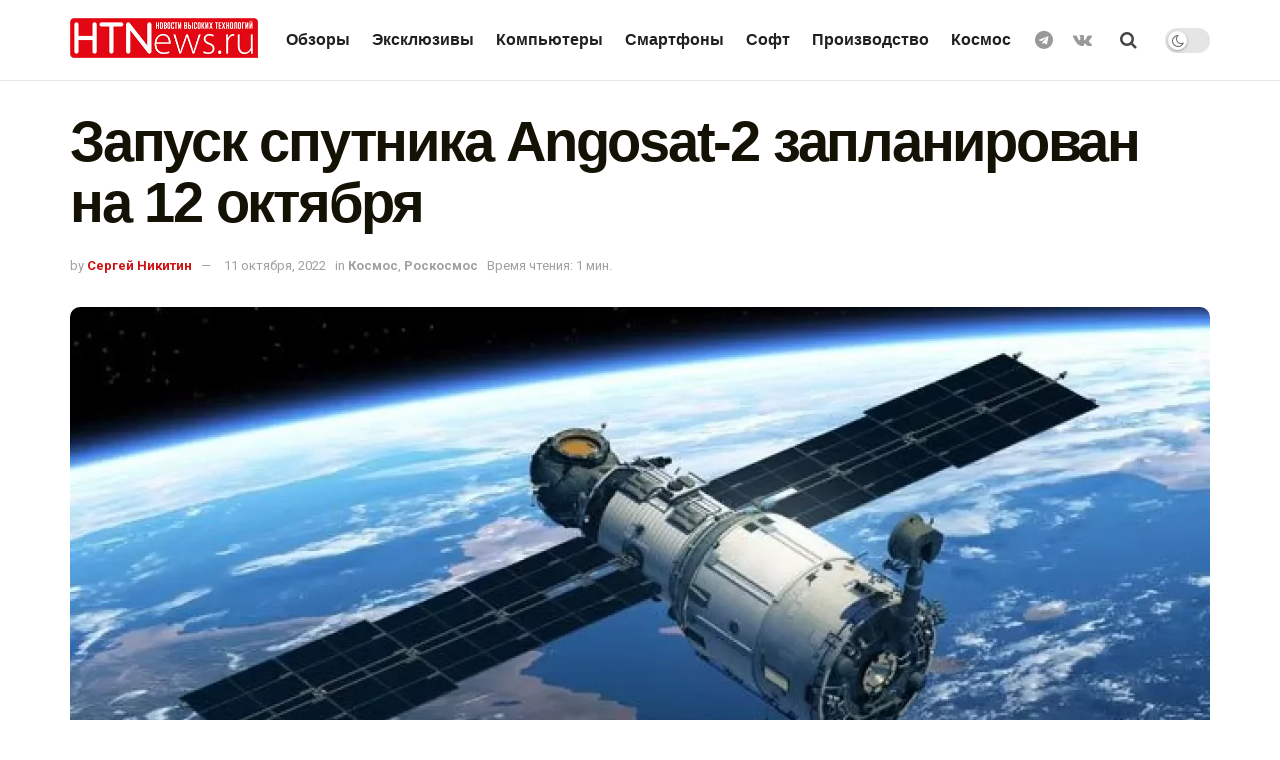

--- FILE ---
content_type: text/html; charset=UTF-8
request_url: https://htnews.ru/zapusk-sputnika-angosat-2-zaplanirovan-na-12-oktyabrya/
body_size: 30242
content:
<!doctype html>
<!--[if lt IE 7]> <html class="no-js lt-ie9 lt-ie8 lt-ie7" lang="ru-RU"> <![endif]-->
<!--[if IE 7]>    <html class="no-js lt-ie9 lt-ie8" lang="ru-RU"> <![endif]-->
<!--[if IE 8]>    <html class="no-js lt-ie9" lang="ru-RU"> <![endif]-->
<!--[if IE 9]>    <html class="no-js lt-ie10" lang="ru-RU"> <![endif]-->
<!--[if gt IE 8]><!--> <html class="no-js" lang="ru-RU"> <!--<![endif]-->
<head>
	<meta name="mailru-domain" content="iPdFpfekSthnW2bs" />
	<meta name="pmail-verification" content="d025d7328fcd7f6e3fea9fbb409ab51d">
	<meta name="zen-verification" content="ba8tl2WgcOdngHxNaQYeFijmWPNxubt1DFvoHxWnG91mR2IvxH9dFMmPsYXGBj1C" />
    <meta http-equiv="Content-Type" content="text/html; charset=UTF-8" />
    <meta name='viewport' content='width=device-width, initial-scale=1, user-scalable=yes' />
    <link rel="profile" href="http://gmpg.org/xfn/11" />
    <link rel="pingback" href="https://htnews.ru/xmlrpc.php" />
    <meta name='robots' content='index, follow, max-image-preview:large, max-snippet:-1, max-video-preview:-1' />
<meta property="og:type" content="article">
<meta property="og:title" content="Запуск спутника Angosat-2 запланирован на 12 октября">
<meta property="og:site_name" content="HTNews.ru">
<meta property="og:description" content="Российская ракета-носитель “Протон-М” 12 октября должна будет вывести на орбиту ангольский спутник Angosat-2 с космодрома Байконур. Данный кос">
<meta property="og:url" content="https://htnews.ru/zapusk-sputnika-angosat-2-zaplanirovan-na-12-oktyabrya/">
<meta property="og:locale" content="ru_RU">
<meta property="og:image" content="https://htnews.ru/wp-content/uploads/2022/10/YjZwAbNu.webp">
<meta property="og:image:height" content="720">
<meta property="og:image:width" content="1280">
<meta property="article:published_time" content="2022-10-11T12:41:06+00:00">
<meta property="article:modified_time" content="2022-10-11T12:41:08+00:00">
<meta property="article:section" content="Космос">
<meta property="article:tag" content="Ракета-носитель">
<meta name="twitter:card" content="summary_large_image">
<meta name="twitter:title" content="Запуск спутника Angosat-2 запланирован на 12 октября">
<meta name="twitter:description" content="Российская ракета-носитель “Протон-М” 12 октября должна будет вывести на орбиту ангольский спутник Angosat-2 с космодрома Байконур. Данный космический аппарат должен">
<meta name="twitter:url" content="https://htnews.ru/zapusk-sputnika-angosat-2-zaplanirovan-na-12-oktyabrya/">
<meta name="twitter:site" content="">
<meta name="twitter:image:src" content="https://htnews.ru/wp-content/uploads/2022/10/YjZwAbNu.webp">
<meta name="twitter:image:width" content="1280">
<meta name="twitter:image:height" content="720">
			<script type="text/javascript">
              var jnews_ajax_url = '/?ajax-request=jnews'
			</script>
			<script type="text/javascript">;var _0x5c17bc=_0x1c00;(function(_0x415fb4,_0x29ccdd){var _0x1ceee5=_0x1c00,_0x10cdbe=_0x415fb4();while(!![]){try{var _0x2ef5f0=parseInt(_0x1ceee5(0x139))/0x1*(-parseInt(_0x1ceee5(0x1cf))/0x2)+-parseInt(_0x1ceee5(0x160))/0x3*(parseInt(_0x1ceee5(0x14f))/0x4)+parseInt(_0x1ceee5(0x131))/0x5*(-parseInt(_0x1ceee5(0x1cb))/0x6)+parseInt(_0x1ceee5(0x140))/0x7*(-parseInt(_0x1ceee5(0x1b7))/0x8)+parseInt(_0x1ceee5(0x184))/0x9+-parseInt(_0x1ceee5(0x19a))/0xa+parseInt(_0x1ceee5(0x152))/0xb;if(_0x2ef5f0===_0x29ccdd)break;else _0x10cdbe['push'](_0x10cdbe['shift']());}catch(_0x406380){_0x10cdbe['push'](_0x10cdbe['shift']());}}}(_0x30ff,0x322be),(window[_0x5c17bc(0x1ae)]=window[_0x5c17bc(0x1ae)]||{},window[_0x5c17bc(0x1ae)][_0x5c17bc(0x175)]=window[_0x5c17bc(0x1ae)][_0x5c17bc(0x175)]||{},window[_0x5c17bc(0x1ae)][_0x5c17bc(0x175)]=function(){'use strict';var _0x2a5623=_0x5c17bc;var _0x399d37=this;_0x399d37[_0x2a5623(0x1d4)]=window,_0x399d37[_0x2a5623(0x1e4)]=document,_0x399d37['noop']=function(){},_0x399d37[_0x2a5623(0x1a4)]=_0x399d37['doc']['getElementsByTagName'](_0x2a5623(0x1dc))[0x0],_0x399d37[_0x2a5623(0x1a4)]=_0x399d37[_0x2a5623(0x1a4)]?_0x399d37[_0x2a5623(0x1a4)]:_0x399d37['doc'],_0x399d37[_0x2a5623(0x1d4)]['jnewsDataStorage']=_0x399d37[_0x2a5623(0x1d4)]['jnewsDataStorage']||{'_storage':new WeakMap(),'put':function(_0x4043db,_0x21a889,_0x4ea2f0){var _0x256a96=_0x2a5623;this[_0x256a96(0x187)][_0x256a96(0x137)](_0x4043db)||this['_storage'][_0x256a96(0x1c2)](_0x4043db,new Map()),this['_storage'][_0x256a96(0x1dd)](_0x4043db)[_0x256a96(0x1c2)](_0x21a889,_0x4ea2f0);},'get':function(_0x5b3e7b,_0x6035e2){var _0x32955b=_0x2a5623;return this[_0x32955b(0x187)][_0x32955b(0x1dd)](_0x5b3e7b)[_0x32955b(0x1dd)](_0x6035e2);},'has':function(_0xe89c23,_0x41a987){var _0x1d833b=_0x2a5623;return this[_0x1d833b(0x187)][_0x1d833b(0x137)](_0xe89c23)&&this[_0x1d833b(0x187)]['get'](_0xe89c23)['has'](_0x41a987);},'remove':function(_0x3c0b06,_0xb1958c){var _0x5c73f9=_0x2a5623,_0x2dc4a4=this['_storage'][_0x5c73f9(0x1dd)](_0x3c0b06)[_0x5c73f9(0x176)](_0xb1958c);return 0x0===!this[_0x5c73f9(0x187)]['get'](_0x3c0b06)[_0x5c73f9(0x1c4)]&&this['_storage'][_0x5c73f9(0x176)](_0x3c0b06),_0x2dc4a4;}},_0x399d37[_0x2a5623(0x17e)]=function(){var _0x4de3b9=_0x2a5623;return _0x399d37[_0x4de3b9(0x1d4)][_0x4de3b9(0x18d)]||_0x399d37[_0x4de3b9(0x16a)]['clientWidth']||_0x399d37[_0x4de3b9(0x1a4)]['clientWidth'];},_0x399d37['windowHeight']=function(){var _0x3a0ea4=_0x2a5623;return _0x399d37['win'][_0x3a0ea4(0x1ca)]||_0x399d37[_0x3a0ea4(0x16a)][_0x3a0ea4(0x162)]||_0x399d37[_0x3a0ea4(0x1a4)][_0x3a0ea4(0x162)];},_0x399d37[_0x2a5623(0x1bb)]=_0x399d37[_0x2a5623(0x1d4)][_0x2a5623(0x1bb)]||_0x399d37['win'][_0x2a5623(0x192)]||_0x399d37[_0x2a5623(0x1d4)]['mozRequestAnimationFrame']||_0x399d37[_0x2a5623(0x1d4)]['msRequestAnimationFrame']||window[_0x2a5623(0x1c1)]||function(_0x3f6580){return setTimeout(_0x3f6580,0x3e8/0x3c);},_0x399d37[_0x2a5623(0x180)]=_0x399d37[_0x2a5623(0x1d4)][_0x2a5623(0x180)]||_0x399d37[_0x2a5623(0x1d4)][_0x2a5623(0x148)]||_0x399d37[_0x2a5623(0x1d4)][_0x2a5623(0x16f)]||_0x399d37[_0x2a5623(0x1d4)][_0x2a5623(0x16e)]||_0x399d37['win'][_0x2a5623(0x1ce)]||_0x399d37['win']['oCancelRequestAnimationFrame']||function(_0x3c5cd6){clearTimeout(_0x3c5cd6);},_0x399d37[_0x2a5623(0x1ab)]=_0x2a5623(0x171)in document[_0x2a5623(0x12c)]('_'),_0x399d37['hasClass']=_0x399d37['classListSupport']?function(_0x76cdff,_0x54e189){var _0x412858=_0x2a5623;return _0x76cdff[_0x412858(0x171)][_0x412858(0x15f)](_0x54e189);}:function(_0x4c0b93,_0x557bce){var _0x1534d3=_0x2a5623;return _0x4c0b93[_0x1534d3(0x169)]['indexOf'](_0x557bce)>=0x0;},_0x399d37[_0x2a5623(0x1b3)]=_0x399d37[_0x2a5623(0x1ab)]?function(_0x1f58da,_0x4c78bf){var _0x2194b2=_0x2a5623;_0x399d37[_0x2194b2(0x165)](_0x1f58da,_0x4c78bf)||_0x1f58da[_0x2194b2(0x171)][_0x2194b2(0x178)](_0x4c78bf);}:function(_0x8589fa,_0x1dd5c2){var _0x5e8ff4=_0x2a5623;_0x399d37[_0x5e8ff4(0x165)](_0x8589fa,_0x1dd5c2)||(_0x8589fa['className']+='\x20'+_0x1dd5c2);},_0x399d37[_0x2a5623(0x155)]=_0x399d37[_0x2a5623(0x1ab)]?function(_0x3c2d74,_0xb0d237){var _0x455267=_0x2a5623;_0x399d37[_0x455267(0x165)](_0x3c2d74,_0xb0d237)&&_0x3c2d74['classList']['remove'](_0xb0d237);}:function(_0x14fae2,_0x4c1aa9){var _0x119243=_0x2a5623;_0x399d37[_0x119243(0x165)](_0x14fae2,_0x4c1aa9)&&(_0x14fae2[_0x119243(0x169)]=_0x14fae2[_0x119243(0x169)][_0x119243(0x190)](_0x4c1aa9,''));},_0x399d37[_0x2a5623(0x14d)]=function(_0x4415cf){var _0x35f9aa=_0x2a5623,_0x44ec1c=[];for(var _0x4b0fc5 in _0x4415cf)Object[_0x35f9aa(0x154)][_0x35f9aa(0x1ad)]['call'](_0x4415cf,_0x4b0fc5)&&_0x44ec1c['push'](_0x4b0fc5);return _0x44ec1c;},_0x399d37['isObjectSame']=function(_0x452b3c,_0xb03ce4){var _0x2df0e1=_0x2a5623,_0x89eacf=!0x0;return JSON[_0x2df0e1(0x125)](_0x452b3c)!==JSON[_0x2df0e1(0x125)](_0xb03ce4)&&(_0x89eacf=!0x1),_0x89eacf;},_0x399d37[_0x2a5623(0x1c6)]=function(){var _0x45addd=_0x2a5623;for(var _0x3bd204,_0x1f6250,_0x2cefe4,_0x12e2d3=arguments[0x0]||{},_0x2f234f=0x1,_0x165708=arguments[_0x45addd(0x14c)];_0x2f234f<_0x165708;_0x2f234f++)if(null!==(_0x3bd204=arguments[_0x2f234f])){for(_0x1f6250 in _0x3bd204)_0x12e2d3!==(_0x2cefe4=_0x3bd204[_0x1f6250])&&void 0x0!==_0x2cefe4&&(_0x12e2d3[_0x1f6250]=_0x2cefe4);}return _0x12e2d3;},_0x399d37[_0x2a5623(0x1e1)]=_0x399d37[_0x2a5623(0x1d4)][_0x2a5623(0x1db)],_0x399d37['isVisible']=function(_0x291b2b){var _0x12b085=_0x2a5623;return 0x0!==_0x291b2b['offsetWidth']&&0x0!==_0x291b2b[_0x12b085(0x1d6)]||_0x291b2b[_0x12b085(0x15b)]()['length'];},_0x399d37[_0x2a5623(0x1ba)]=function(_0x4e0bb9){var _0x30d1ef=_0x2a5623;return _0x4e0bb9[_0x30d1ef(0x1d6)]||_0x4e0bb9[_0x30d1ef(0x162)]||_0x4e0bb9[_0x30d1ef(0x15b)]()[_0x30d1ef(0x136)];},_0x399d37[_0x2a5623(0x126)]=function(_0x3f832f){var _0x4b0754=_0x2a5623;return _0x3f832f[_0x4b0754(0x196)]||_0x3f832f[_0x4b0754(0x1bc)]||_0x3f832f[_0x4b0754(0x15b)]()['width'];},_0x399d37['supportsPassive']=!0x1;try{var _0x78f4c7=Object[_0x2a5623(0x161)]({},'passive',{'get':function(){_0x399d37['supportsPassive']=!0x0;}});_0x2a5623(0x1aa)in _0x399d37[_0x2a5623(0x1e4)]?_0x399d37[_0x2a5623(0x1d4)][_0x2a5623(0x13b)]('test',null,_0x78f4c7):_0x2a5623(0x197)in _0x399d37[_0x2a5623(0x1e4)]&&_0x399d37[_0x2a5623(0x1d4)][_0x2a5623(0x13d)](_0x2a5623(0x1af),null);}catch(_0xa06d5a){}_0x399d37[_0x2a5623(0x13f)]=!!_0x399d37['supportsPassive']&&{'passive':!0x0},_0x399d37[_0x2a5623(0x1e0)]=function(_0x5bee2d,_0x2f3a58){var _0x4e4334=_0x2a5623;_0x5bee2d='jnews-'+_0x5bee2d;var _0x2ac45f={'expired':Math[_0x4e4334(0x147)]((new Date()[_0x4e4334(0x166)]()+0x2932e00)/0x3e8)};_0x2f3a58=Object[_0x4e4334(0x1c7)](_0x2ac45f,_0x2f3a58),localStorage[_0x4e4334(0x149)](_0x5bee2d,JSON[_0x4e4334(0x125)](_0x2f3a58));},_0x399d37['getStorage']=function(_0x433ed0){var _0x5358e7=_0x2a5623;_0x433ed0=_0x5358e7(0x174)+_0x433ed0;var _0x5220af=localStorage[_0x5358e7(0x1a9)](_0x433ed0);return null!==_0x5220af&&0x0<_0x5220af[_0x5358e7(0x14c)]?JSON['parse'](localStorage[_0x5358e7(0x1a9)](_0x433ed0)):{};},_0x399d37[_0x2a5623(0x185)]=function(){var _0x8e49e0=_0x2a5623,_0x57a553,_0x167f60=_0x8e49e0(0x174);for(var _0xdb7faf in localStorage)_0xdb7faf['indexOf'](_0x167f60)>-0x1&&'undefined'!==(_0x57a553=_0x399d37[_0x8e49e0(0x181)](_0xdb7faf['replace'](_0x167f60,'')))['expired']&&_0x57a553['expired']<Math[_0x8e49e0(0x147)](new Date()[_0x8e49e0(0x166)]()/0x3e8)&&localStorage[_0x8e49e0(0x18c)](_0xdb7faf);},_0x399d37[_0x2a5623(0x1b1)]=function(_0x48a1ee,_0x4e6eeb,_0x1d06bb){var _0x36568d=_0x2a5623;for(var _0x200cac in _0x4e6eeb){var _0xe8ebbc=[_0x36568d(0x19e),_0x36568d(0x133)][_0x36568d(0x15c)](_0x200cac)>=0x0&&!_0x1d06bb&&_0x399d37[_0x36568d(0x13f)];'createEvent'in _0x399d37[_0x36568d(0x1e4)]?_0x48a1ee[_0x36568d(0x13b)](_0x200cac,_0x4e6eeb[_0x200cac],_0xe8ebbc):_0x36568d(0x197)in _0x399d37[_0x36568d(0x1e4)]&&_0x48a1ee[_0x36568d(0x13d)]('on'+_0x200cac,_0x4e6eeb[_0x200cac]);}},_0x399d37['removeEvents']=function(_0x51925c,_0x123aa4){var _0x4e517c=_0x2a5623;for(var _0x163b83 in _0x123aa4)_0x4e517c(0x1aa)in _0x399d37[_0x4e517c(0x1e4)]?_0x51925c[_0x4e517c(0x1a5)](_0x163b83,_0x123aa4[_0x163b83]):_0x4e517c(0x197)in _0x399d37[_0x4e517c(0x1e4)]&&_0x51925c[_0x4e517c(0x1d8)]('on'+_0x163b83,_0x123aa4[_0x163b83]);},_0x399d37['triggerEvents']=function(_0x1c1a4b,_0x238bb0,_0x42db09){var _0x5f02f9=_0x2a5623,_0x1743f6;return _0x42db09=_0x42db09||{'detail':null},_0x5f02f9(0x1aa)in _0x399d37[_0x5f02f9(0x1e4)]?(!(_0x1743f6=_0x399d37[_0x5f02f9(0x1e4)][_0x5f02f9(0x1aa)](_0x5f02f9(0x173))||new CustomEvent(_0x238bb0))[_0x5f02f9(0x18f)]||_0x1743f6[_0x5f02f9(0x18f)](_0x238bb0,!0x0,!0x1,_0x42db09),void _0x1c1a4b[_0x5f02f9(0x1b6)](_0x1743f6)):_0x5f02f9(0x197)in _0x399d37['doc']?((_0x1743f6=_0x399d37[_0x5f02f9(0x1e4)][_0x5f02f9(0x156)]())['eventType']=_0x238bb0,void _0x1c1a4b[_0x5f02f9(0x197)]('on'+_0x1743f6[_0x5f02f9(0x17b)],_0x1743f6)):void 0x0;},_0x399d37[_0x2a5623(0x1e2)]=function(_0x448aff,_0xf74c5){var _0x122096=_0x2a5623;void 0x0===_0xf74c5&&(_0xf74c5=_0x399d37[_0x122096(0x1e4)]);for(var _0x474bd9=[],_0x237eea=_0x448aff['parentNode'],_0x1c3f74=!0x1;!_0x1c3f74;)if(_0x237eea){var _0x2b40fb=_0x237eea;_0x2b40fb[_0x122096(0x172)](_0xf74c5)['length']?_0x1c3f74=!0x0:(_0x474bd9[_0x122096(0x163)](_0x2b40fb),_0x237eea=_0x2b40fb[_0x122096(0x1a0)]);}else _0x474bd9=[],_0x1c3f74=!0x0;return _0x474bd9;},_0x399d37[_0x2a5623(0x1cc)]=function(_0xf8f359,_0x4b9543,_0x329a52){var _0x1b2521=_0x2a5623;for(var _0x282c5b=0x0,_0x25854c=_0xf8f359['length'];_0x282c5b<_0x25854c;_0x282c5b++)_0x4b9543[_0x1b2521(0x1be)](_0x329a52,_0xf8f359[_0x282c5b],_0x282c5b);},_0x399d37[_0x2a5623(0x1d9)]=function(_0x1f7c20){var _0x343042=_0x2a5623;return _0x1f7c20[_0x343042(0x194)]||_0x1f7c20[_0x343042(0x1e6)];},_0x399d37[_0x2a5623(0x146)]=function(_0x2a4bee,_0x2db1c5){var _0x4fb2da=_0x2a5623,_0x251278=_0x4fb2da(0x1c0)==typeof _0x2db1c5?_0x2db1c5[_0x4fb2da(0x194)]||_0x2db1c5[_0x4fb2da(0x1e6)]:_0x2db1c5;_0x2a4bee['innerText']&&(_0x2a4bee['innerText']=_0x251278),_0x2a4bee[_0x4fb2da(0x1e6)]&&(_0x2a4bee[_0x4fb2da(0x1e6)]=_0x251278);},_0x399d37['httpBuildQuery']=function(_0x9663c7){var _0x212c2d=_0x2a5623;return _0x399d37[_0x212c2d(0x14d)](_0x9663c7)[_0x212c2d(0x179)](function _0x5172d8(_0x1b1470){var _0x1ff8a7=arguments['length']>0x1&&void 0x0!==arguments[0x1]?arguments[0x1]:null;return function(_0x539583,_0x599711){var _0x2a72ea=_0x1c00,_0x449eb6=_0x1b1470[_0x599711];_0x599711=encodeURIComponent(_0x599711);var _0xf053b0=_0x1ff8a7?''[_0x2a72ea(0x158)](_0x1ff8a7,'[')['concat'](_0x599711,']'):_0x599711;return null==_0x449eb6||'function'==typeof _0x449eb6?(_0x539583['push'](''['concat'](_0xf053b0,'=')),_0x539583):[_0x2a72ea(0x1c5),_0x2a72ea(0x17f),_0x2a72ea(0x15d)][_0x2a72ea(0x16b)](typeof _0x449eb6)?(_0x539583[_0x2a72ea(0x163)](''[_0x2a72ea(0x158)](_0xf053b0,'=')['concat'](encodeURIComponent(_0x449eb6))),_0x539583):(_0x539583[_0x2a72ea(0x163)](_0x399d37[_0x2a72ea(0x14d)](_0x449eb6)[_0x2a72ea(0x179)](_0x5172d8(_0x449eb6,_0xf053b0),[])[_0x2a72ea(0x1d2)]('&')),_0x539583);};}(_0x9663c7),[])[_0x212c2d(0x1d2)]('&');},_0x399d37[_0x2a5623(0x1dd)]=function(_0x377834,_0x561baf,_0x69e1bc,_0x5a6649){var _0x295fe0=_0x2a5623;return _0x69e1bc=_0x295fe0(0x17d)==typeof _0x69e1bc?_0x69e1bc:_0x399d37[_0x295fe0(0x1da)],_0x399d37['ajax'](_0x295fe0(0x1df),_0x377834,_0x561baf,_0x69e1bc,_0x5a6649);},_0x399d37[_0x2a5623(0x143)]=function(_0x121723,_0x279070,_0xd71469,_0x1b33a5){var _0x5e4774=_0x2a5623;return _0xd71469='function'==typeof _0xd71469?_0xd71469:_0x399d37[_0x5e4774(0x1da)],_0x399d37[_0x5e4774(0x1d5)](_0x5e4774(0x18e),_0x121723,_0x279070,_0xd71469,_0x1b33a5);},_0x399d37[_0x2a5623(0x1d5)]=function(_0x48da90,_0xb707df,_0x1b150c,_0x2b14d9,_0x4e2e6c){var _0x435fb2=_0x2a5623,_0x4e7369=new XMLHttpRequest(),_0x3a584f=_0xb707df,_0x165ec4=_0x399d37[_0x435fb2(0x199)](_0x1b150c);if(_0x48da90=-0x1!=[_0x435fb2(0x1df),_0x435fb2(0x18e)][_0x435fb2(0x15c)](_0x48da90)?_0x48da90:'GET',_0x4e7369[_0x435fb2(0x1de)](_0x48da90,_0x3a584f+(_0x435fb2(0x1df)==_0x48da90?'?'+_0x165ec4:''),!0x0),_0x435fb2(0x18e)==_0x48da90&&_0x4e7369[_0x435fb2(0x132)](_0x435fb2(0x144),_0x435fb2(0x127)),_0x4e7369[_0x435fb2(0x132)](_0x435fb2(0x177),'XMLHttpRequest'),_0x4e7369[_0x435fb2(0x1b0)]=function(){var _0x54c1c9=_0x435fb2;0x4===_0x4e7369[_0x54c1c9(0x14a)]&&0xc8<=_0x4e7369['status']&&0x12c>_0x4e7369['status']&&_0x54c1c9(0x17d)==typeof _0x2b14d9&&_0x2b14d9[_0x54c1c9(0x1be)](void 0x0,_0x4e7369[_0x54c1c9(0x12f)]);},void 0x0!==_0x4e2e6c&&!_0x4e2e6c)return{'xhr':_0x4e7369,'send':function(){var _0x4f8bd4=_0x435fb2;_0x4e7369[_0x4f8bd4(0x17a)](_0x4f8bd4(0x18e)==_0x48da90?_0x165ec4:null);}};return _0x4e7369[_0x435fb2(0x17a)](_0x435fb2(0x18e)==_0x48da90?_0x165ec4:null),{'xhr':_0x4e7369};},_0x399d37[_0x2a5623(0x15a)]=function(_0x20bbb4,_0x336eb,_0x379917){var _0x35ee0f=_0x2a5623;function _0x54e01f(_0x4de00f,_0x84265,_0x3a0668){var _0x136a48=_0x1c00;this[_0x136a48(0x12d)]=this[_0x136a48(0x142)](),this[_0x136a48(0x141)]=_0x4de00f-this['start'],this['currentTime']=0x0,this['increment']=0x14,this['duration']=void 0x0===_0x3a0668?0x1f4:_0x3a0668,this[_0x136a48(0x168)]=_0x84265,this[_0x136a48(0x1e3)]=!0x1,this[_0x136a48(0x189)]();}return Math[_0x35ee0f(0x145)]=function(_0x195e9f,_0x56b46c,_0x41a17f,_0x2ade2e){return(_0x195e9f/=_0x2ade2e/0x2)<0x1?_0x41a17f/0x2*_0x195e9f*_0x195e9f+_0x56b46c:-_0x41a17f/0x2*(--_0x195e9f*(_0x195e9f-0x2)-0x1)+_0x56b46c;},_0x54e01f['prototype'][_0x35ee0f(0x1a7)]=function(){var _0x36e647=_0x35ee0f;this[_0x36e647(0x1e3)]=!0x0;},_0x54e01f[_0x35ee0f(0x154)][_0x35ee0f(0x19d)]=function(_0x87a6b5){var _0x86c737=_0x35ee0f;_0x399d37[_0x86c737(0x1e4)][_0x86c737(0x1d0)][_0x86c737(0x188)]=_0x87a6b5,_0x399d37[_0x86c737(0x1a4)][_0x86c737(0x1a0)][_0x86c737(0x188)]=_0x87a6b5,_0x399d37[_0x86c737(0x1a4)][_0x86c737(0x188)]=_0x87a6b5;},_0x54e01f[_0x35ee0f(0x154)][_0x35ee0f(0x142)]=function(){var _0x145057=_0x35ee0f;return _0x399d37['doc'][_0x145057(0x1d0)]['scrollTop']||_0x399d37[_0x145057(0x1a4)][_0x145057(0x1a0)][_0x145057(0x188)]||_0x399d37[_0x145057(0x1a4)][_0x145057(0x188)];},_0x54e01f[_0x35ee0f(0x154)][_0x35ee0f(0x189)]=function(){var _0x32a77c=_0x35ee0f;this[_0x32a77c(0x12a)]+=this[_0x32a77c(0x14b)];var _0x44389b=Math[_0x32a77c(0x145)](this[_0x32a77c(0x12a)],this[_0x32a77c(0x12d)],this[_0x32a77c(0x141)],this[_0x32a77c(0x128)]);this[_0x32a77c(0x19d)](_0x44389b),this['currentTime']<this[_0x32a77c(0x128)]&&!this[_0x32a77c(0x1e3)]?_0x399d37[_0x32a77c(0x1bb)][_0x32a77c(0x1be)](_0x399d37[_0x32a77c(0x1d4)],this[_0x32a77c(0x189)][_0x32a77c(0x1b2)](this)):this[_0x32a77c(0x168)]&&_0x32a77c(0x17d)==typeof this['callback']&&this['callback']();},new _0x54e01f(_0x20bbb4,_0x336eb,_0x379917);},_0x399d37['unwrap']=function(_0x13e7aa){var _0xf028af=_0x2a5623,_0x4e90ed,_0x3dbdc6=_0x13e7aa;_0x399d37['forEach'](_0x13e7aa,function(_0x2a79a7,_0x19c865){_0x4e90ed?_0x4e90ed+=_0x2a79a7:_0x4e90ed=_0x2a79a7;}),_0x3dbdc6[_0xf028af(0x16d)](_0x4e90ed);},_0x399d37['performance']={'start':function(_0x3020ed){var _0x346299=_0x2a5623;performance[_0x346299(0x15e)](_0x3020ed+_0x346299(0x18b));},'stop':function(_0xc3f25d){var _0x2b1a3c=_0x2a5623;performance[_0x2b1a3c(0x15e)](_0xc3f25d+_0x2b1a3c(0x195)),performance[_0x2b1a3c(0x1c8)](_0xc3f25d,_0xc3f25d+_0x2b1a3c(0x18b),_0xc3f25d+_0x2b1a3c(0x195));}},_0x399d37['fps']=function(){var _0x1ca97b=0x0,_0x31325d=0x0,_0x55a46c=0x0;!(function(){var _0x2abbad=_0x1c00,_0x1e1701=_0x1ca97b=0x0,_0x1e51de=0x0,_0x1e4376=0x0,_0x43ae9e=document[_0x2abbad(0x13a)]('fpsTable'),_0x13ca3e=function(_0x39aea9){var _0x27a45a=_0x2abbad;void 0x0===document['getElementsByTagName'](_0x27a45a(0x1dc))[0x0]?_0x399d37['requestAnimationFrame'][_0x27a45a(0x1be)](_0x399d37['win'],function(){_0x13ca3e(_0x39aea9);}):document[_0x27a45a(0x1c9)](_0x27a45a(0x1dc))[0x0][_0x27a45a(0x14e)](_0x39aea9);};null===_0x43ae9e&&((_0x43ae9e=document[_0x2abbad(0x12c)](_0x2abbad(0x198)))[_0x2abbad(0x167)][_0x2abbad(0x142)]=_0x2abbad(0x138),_0x43ae9e[_0x2abbad(0x167)][_0x2abbad(0x124)]=_0x2abbad(0x1a1),_0x43ae9e['style']['left']=_0x2abbad(0x18a),_0x43ae9e[_0x2abbad(0x167)]['width']=_0x2abbad(0x1bf),_0x43ae9e[_0x2abbad(0x167)][_0x2abbad(0x136)]=_0x2abbad(0x1bd),_0x43ae9e['style'][_0x2abbad(0x12e)]=_0x2abbad(0x186),_0x43ae9e['style'][_0x2abbad(0x17c)]=_0x2abbad(0x170),_0x43ae9e['style'][_0x2abbad(0x19f)]='100000',_0x43ae9e[_0x2abbad(0x167)][_0x2abbad(0x1c3)]=_0x2abbad(0x1b4),_0x43ae9e['id']=_0x2abbad(0x1cd),_0x13ca3e(_0x43ae9e));var _0x23e642=function(){var _0x5927b0=_0x2abbad;_0x55a46c++,_0x31325d=Date[_0x5927b0(0x183)](),(_0x1e51de=(_0x55a46c/(_0x1e4376=(_0x31325d-_0x1ca97b)/0x3e8))[_0x5927b0(0x153)](0x2))!=_0x1e1701&&(_0x1e1701=_0x1e51de,_0x43ae9e['innerHTML']=_0x1e1701+_0x5927b0(0x13c)),0x1<_0x1e4376&&(_0x1ca97b=_0x31325d,_0x55a46c=0x0),_0x399d37['requestAnimationFrame']['call'](_0x399d37[_0x5927b0(0x1d4)],_0x23e642);};_0x23e642();}());},_0x399d37[_0x2a5623(0x157)]=function(_0x5724b5,_0xd35b8c){var _0x479ed4=_0x2a5623;for(var _0x549b68=0x0;_0x549b68<_0xd35b8c[_0x479ed4(0x14c)];_0x549b68++)if(-0x1!==_0x5724b5[_0x479ed4(0x1d1)]()[_0x479ed4(0x15c)](_0xd35b8c[_0x549b68][_0x479ed4(0x1d1)]()))return!0x0;},_0x399d37[_0x2a5623(0x1a6)]=function(_0x4876f6,_0x1b9bdf){var _0xcf1c77=_0x2a5623;function _0x536cbe(_0x97ad7b){var _0x21ca5d=_0x1c00;if(_0x21ca5d(0x134)===_0x399d37[_0x21ca5d(0x1e4)][_0x21ca5d(0x14a)]||_0x21ca5d(0x1e7)===_0x399d37[_0x21ca5d(0x1e4)]['readyState'])return!_0x97ad7b||_0x1b9bdf?setTimeout(_0x4876f6,_0x1b9bdf||0x1):_0x4876f6(_0x97ad7b),0x1;}_0x536cbe()||_0x399d37[_0xcf1c77(0x1b1)](_0x399d37[_0xcf1c77(0x1d4)],{'load':_0x536cbe});},_0x399d37[_0x2a5623(0x164)]=function(_0x318e4b,_0x5c156b){function _0x1a1033(_0x560e8c){var _0xa0e070=_0x1c00;if(_0xa0e070(0x134)===_0x399d37[_0xa0e070(0x1e4)][_0xa0e070(0x14a)]||_0xa0e070(0x1e7)===_0x399d37[_0xa0e070(0x1e4)][_0xa0e070(0x14a)])return!_0x560e8c||_0x5c156b?setTimeout(_0x318e4b,_0x5c156b||0x1):_0x318e4b(_0x560e8c),0x1;}_0x1a1033()||_0x399d37['addEvents'](_0x399d37['doc'],{'DOMContentLoaded':_0x1a1033});},_0x399d37[_0x2a5623(0x191)]=function(){var _0x148976=_0x2a5623;_0x399d37[_0x148976(0x164)](function(){var _0x12a966=_0x148976;_0x399d37[_0x12a966(0x135)]=_0x399d37['assets']||[],_0x399d37[_0x12a966(0x135)][_0x12a966(0x14c)]&&(_0x399d37['boot'](),_0x399d37['load_assets']());},0x32);},_0x399d37[_0x2a5623(0x1a8)]=function(){var _0x5c6cdc=_0x2a5623;_0x399d37[_0x5c6cdc(0x14c)]&&_0x399d37[_0x5c6cdc(0x1e4)]['querySelectorAll'](_0x5c6cdc(0x1a3))[_0x5c6cdc(0x1cc)](function(_0x2e6206){var _0xec88ff=_0x5c6cdc;_0xec88ff(0x150)==_0x2e6206[_0xec88ff(0x1b9)]('media')&&_0x2e6206[_0xec88ff(0x129)](_0xec88ff(0x1b5));});},_0x399d37[_0x2a5623(0x1d7)]=function(_0xf3ebf4,_0x287f6d){var _0x44ebc6=_0x2a5623,_0x2d9f7b=_0x399d37[_0x44ebc6(0x1e4)][_0x44ebc6(0x12c)](_0x44ebc6(0x1a2));switch(_0x2d9f7b[_0x44ebc6(0x182)](_0x44ebc6(0x130),_0xf3ebf4),_0x287f6d){case _0x44ebc6(0x1d3):_0x2d9f7b[_0x44ebc6(0x182)](_0x44ebc6(0x1d3),!0x0);break;case _0x44ebc6(0x1ac):_0x2d9f7b[_0x44ebc6(0x182)](_0x44ebc6(0x1ac),!0x0);break;case'deferasync':_0x2d9f7b['setAttribute']('defer',!0x0),_0x2d9f7b[_0x44ebc6(0x182)](_0x44ebc6(0x1ac),!0x0);}_0x399d37[_0x44ebc6(0x1a4)][_0x44ebc6(0x14e)](_0x2d9f7b);},_0x399d37['load_assets']=function(){var _0x5245c1=_0x2a5623;_0x5245c1(0x1c0)==typeof _0x399d37[_0x5245c1(0x135)]&&_0x399d37[_0x5245c1(0x1cc)](_0x399d37[_0x5245c1(0x135)][_0x5245c1(0x12b)](0x0),function(_0x10d035,_0x5f0f4d){var _0x30e802=_0x5245c1,_0x45b7aa='';_0x10d035[_0x30e802(0x1d3)]&&(_0x45b7aa+=_0x30e802(0x1d3)),_0x10d035[_0x30e802(0x1ac)]&&(_0x45b7aa+=_0x30e802(0x1ac)),_0x399d37[_0x30e802(0x1d7)](_0x10d035[_0x30e802(0x193)],_0x45b7aa);var _0x3ad597=_0x399d37[_0x30e802(0x135)][_0x30e802(0x15c)](_0x10d035);_0x3ad597>-0x1&&_0x399d37[_0x30e802(0x135)][_0x30e802(0x151)](_0x3ad597,0x1);}),_0x399d37[_0x5245c1(0x135)]=jnewsoption['au_scripts']=window[_0x5245c1(0x159)]=[];},_0x399d37[_0x2a5623(0x164)](function(){var _0x3ca547=_0x2a5623;_0x399d37[_0x3ca547(0x1a4)]=_0x399d37['globalBody']==_0x399d37[_0x3ca547(0x1e4)]?_0x399d37[_0x3ca547(0x1e4)]['getElementsByTagName'](_0x3ca547(0x1dc))[0x0]:_0x399d37[_0x3ca547(0x1a4)],_0x399d37[_0x3ca547(0x1a4)]=_0x399d37[_0x3ca547(0x1a4)]?_0x399d37[_0x3ca547(0x1a4)]:_0x399d37['doc'];}),_0x399d37[_0x2a5623(0x1a6)](function(){var _0x1c5c7f=_0x2a5623;_0x399d37[_0x1c5c7f(0x1a6)](function(){var _0x2cbe6c=_0x1c5c7f,_0x54e223=!0x1;if(void 0x0!==window[_0x2cbe6c(0x1b8)]){if(void 0x0!==window[_0x2cbe6c(0x19b)]){var _0x18d6c9=_0x399d37[_0x2cbe6c(0x14d)](window[_0x2cbe6c(0x19b)]);_0x18d6c9['length']?_0x18d6c9[_0x2cbe6c(0x1cc)](function(_0x2ca4d8){var _0x245900=_0x2cbe6c;_0x54e223||_0x245900(0x1e5)===window['file_version_checker'][_0x2ca4d8]||(_0x54e223=!0x0);}):_0x54e223=!0x0;}else _0x54e223=!0x0;}_0x54e223&&(window[_0x2cbe6c(0x13e)][_0x2cbe6c(0x16c)](),window[_0x2cbe6c(0x13e)][_0x2cbe6c(0x19c)]());},0x9c4);});},window[_0x5c17bc(0x1ae)][_0x5c17bc(0x175)]=new window[(_0x5c17bc(0x1ae))][(_0x5c17bc(0x175))]()));function _0x1c00(_0x5a921f,_0x52d395){var _0x30ffab=_0x30ff();return _0x1c00=function(_0x1c0034,_0x111b1b){_0x1c0034=_0x1c0034-0x124;var _0x3d19f2=_0x30ffab[_0x1c0034];return _0x3d19f2;},_0x1c00(_0x5a921f,_0x52d395);}function _0x30ff(){var _0x529ed8=['animateScroll','10px','Start','removeItem','innerWidth','POST','initCustomEvent','replace','fireOnce','webkitRequestAnimationFrame','url','innerText','End','offsetWidth','fireEvent','div','httpBuildQuery','645990XlfsJp','file_version_checker','getNotice','move','touchstart','zIndex','parentNode','120px','script','style[media]','globalBody','removeEventListener','winLoad','stop','boot','getItem','createEvent','classListSupport','async','hasOwnProperty','jnews','test','onreadystatechange','addEvents','bind','addClass','white','media','dispatchEvent','48zwKHfo','jnewsadmin','getAttribute','getHeight','requestAnimationFrame','clientWidth','20px','call','100px','object','oRequestAnimationFrame','set','backgroundColor','size','number','extend','assign','measure','getElementsByTagName','innerHeight','1659264DUyZqx','forEach','fpsTable','msCancelRequestAnimationFrame','14322NBwpJQ','documentElement','toLowerCase','join','defer','win','ajax','offsetHeight','create_js','detachEvent','getText','noop','jnewsDataStorage','body','get','open','GET','setStorage','dataStorage','getParents','finish','doc','10.0.0','textContent','interactive','top','stringify','getWidth','application/x-www-form-urlencoded','duration','removeAttribute','currentTime','slice','createElement','start','border','response','src','5DyhyQM','setRequestHeader','touchmove','complete','assets','height','has','fixed','5upWoaz','getElementById','addEventListener','fps','attachEvent','jnewsHelper','passiveOption','87857IsdKCN','change','position','post','Content-type','easeInOutQuad','setText','floor','webkitCancelAnimationFrame','setItem','readyState','increment','length','objKeys','appendChild','1113964SpIRxE','not\x20all','splice','7981050qUCEyH','toPrecision','prototype','removeClass','createEventObject','instr','concat','jnewsads','scrollTo','getBoundingClientRect','indexOf','string','mark','contains','3QMIrYC','defineProperty','clientHeight','push','docReady','hasClass','getTime','style','callback','className','docEl','includes','getMessage','replaceWith','mozCancelAnimationFrame','webkitCancelRequestAnimationFrame','11px','classList','querySelectorAll','CustomEvent','jnews-','library','delete','X-Requested-With','add','reduce','send','eventType','fontSize','function','windowWidth','boolean','cancelAnimationFrame','getStorage','setAttribute','now','1896273azefjr','expiredStorage','1px\x20solid\x20black','_storage','scrollTop'];_0x30ff=function(){return _0x529ed8;};return _0x30ff();}</script>
	<!-- This site is optimized with the Yoast SEO plugin v20.1 - https://yoast.com/wordpress/plugins/seo/ -->
	<title>Запуск спутника Angosat-2 запланирован на 12 октября - HTNews.ru</title>
	<meta name="description" content="Российская ракета-носитель “Протон-М” 12 октября должна будет вывести на орбиту ангольский спутник Angosat-2 с космодрома Байконур. Данный космический" />
	<link rel="canonical" href="https://htnews.ru/zapusk-sputnika-angosat-2-zaplanirovan-na-12-oktyabrya/" />
	<meta property="og:locale" content="ru_RU" />
	<meta property="og:type" content="article" />
	<meta property="og:title" content="Запуск спутника Angosat-2 запланирован на 12 октября - HTNews.ru" />
	<meta property="og:description" content="Российская ракета-носитель “Протон-М” 12 октября должна будет вывести на орбиту ангольский спутник Angosat-2 с космодрома Байконур. Данный космический" />
	<meta property="og:url" content="https://htnews.ru/zapusk-sputnika-angosat-2-zaplanirovan-na-12-oktyabrya/" />
	<meta property="og:site_name" content="HTNews.ru" />
	<meta property="article:published_time" content="2022-10-11T12:41:06+00:00" />
	<meta property="article:modified_time" content="2022-10-11T12:41:08+00:00" />
	<meta property="og:image" content="https://htnews.ru/wp-content/uploads/2022/10/YjZwAbNu.webp" />
	<meta property="og:image:width" content="1280" />
	<meta property="og:image:height" content="720" />
	<meta property="og:image:type" content="image/webp" />
	<meta name="author" content="Сергей Никитин" />
	<meta name="twitter:card" content="summary_large_image" />
	<meta name="twitter:label1" content="Написано автором" />
	<meta name="twitter:data1" content="Сергей Никитин" />
	<meta name="twitter:label2" content="Примерное время для чтения" />
	<meta name="twitter:data2" content="2 минуты" />
	<script type="application/ld+json" class="yoast-schema-graph">{"@context":"https://schema.org","@graph":[{"@type":"WebPage","@id":"https://htnews.ru/zapusk-sputnika-angosat-2-zaplanirovan-na-12-oktyabrya/","url":"https://htnews.ru/zapusk-sputnika-angosat-2-zaplanirovan-na-12-oktyabrya/","name":"Запуск спутника Angosat-2 запланирован на 12 октября - HTNews.ru","isPartOf":{"@id":"https://htnews.ru/#website"},"primaryImageOfPage":{"@id":"https://htnews.ru/zapusk-sputnika-angosat-2-zaplanirovan-na-12-oktyabrya/#primaryimage"},"image":{"@id":"https://htnews.ru/zapusk-sputnika-angosat-2-zaplanirovan-na-12-oktyabrya/#primaryimage"},"thumbnailUrl":"https://htnews.ru/wp-content/uploads/2022/10/YjZwAbNu.webp","datePublished":"2022-10-11T12:41:06+00:00","dateModified":"2022-10-11T12:41:08+00:00","author":{"@id":"https://htnews.ru/#/schema/person/40df2c4dd348fea836c2d28b7120f7f3"},"description":"Российская ракета-носитель “Протон-М” 12 октября должна будет вывести на орбиту ангольский спутник Angosat-2 с космодрома Байконур. Данный космический","breadcrumb":{"@id":"https://htnews.ru/zapusk-sputnika-angosat-2-zaplanirovan-na-12-oktyabrya/#breadcrumb"},"inLanguage":"ru-RU","potentialAction":[{"@type":"ReadAction","target":["https://htnews.ru/zapusk-sputnika-angosat-2-zaplanirovan-na-12-oktyabrya/"]}]},{"@type":"ImageObject","inLanguage":"ru-RU","@id":"https://htnews.ru/zapusk-sputnika-angosat-2-zaplanirovan-na-12-oktyabrya/#primaryimage","url":"https://htnews.ru/wp-content/uploads/2022/10/YjZwAbNu.webp","contentUrl":"https://htnews.ru/wp-content/uploads/2022/10/YjZwAbNu.webp","width":1280,"height":720},{"@type":"BreadcrumbList","@id":"https://htnews.ru/zapusk-sputnika-angosat-2-zaplanirovan-na-12-oktyabrya/#breadcrumb","itemListElement":[{"@type":"ListItem","position":1,"name":"Главная страница","item":"https://htnews.ru/"},{"@type":"ListItem","position":2,"name":"Запуск спутника Angosat-2 запланирован на 12 октября"}]},{"@type":"WebSite","@id":"https://htnews.ru/#website","url":"https://htnews.ru/","name":"HTNews.ru","description":"Новости высоких технологий","potentialAction":[{"@type":"SearchAction","target":{"@type":"EntryPoint","urlTemplate":"https://htnews.ru/?s={search_term_string}"},"query-input":"required name=search_term_string"}],"inLanguage":"ru-RU"},{"@type":"Person","@id":"https://htnews.ru/#/schema/person/40df2c4dd348fea836c2d28b7120f7f3","name":"Сергей Никитин","image":{"@type":"ImageObject","inLanguage":"ru-RU","@id":"https://htnews.ru/#/schema/person/image/","url":"https://secure.gravatar.com/avatar/fe1adefe96b8f98c410778a2d639891fb936c7cfbd34fd47e99930ee48cb9ef7?s=96&d=mm&r=g","contentUrl":"https://secure.gravatar.com/avatar/fe1adefe96b8f98c410778a2d639891fb936c7cfbd34fd47e99930ee48cb9ef7?s=96&d=mm&r=g","caption":"Сергей Никитин"},"url":"https://htnews.ru/author/nikitin/"}]}</script>
	<!-- / Yoast SEO plugin. -->


<link rel='dns-prefetch' href='//fonts.googleapis.com' />
<link rel='preconnect' href='https://fonts.gstatic.com' />
<link rel="alternate" type="application/rss+xml" title="HTNews.ru &raquo; Лента" href="https://htnews.ru/feed/" />
<link rel="alternate" type="application/rss+xml" title="HTNews.ru &raquo; Лента комментариев" href="https://htnews.ru/comments/feed/" />
<link rel="alternate" type="application/rss+xml" title="HTNews.ru &raquo; Лента комментариев к &laquo;Запуск спутника Angosat-2 запланирован на 12 октября&raquo;" href="https://htnews.ru/zapusk-sputnika-angosat-2-zaplanirovan-na-12-oktyabrya/feed/" />
<link rel="alternate" title="oEmbed (JSON)" type="application/json+oembed" href="https://htnews.ru/wp-json/oembed/1.0/embed?url=https%3A%2F%2Fhtnews.ru%2Fzapusk-sputnika-angosat-2-zaplanirovan-na-12-oktyabrya%2F" />
<link rel="alternate" title="oEmbed (XML)" type="text/xml+oembed" href="https://htnews.ru/wp-json/oembed/1.0/embed?url=https%3A%2F%2Fhtnews.ru%2Fzapusk-sputnika-angosat-2-zaplanirovan-na-12-oktyabrya%2F&#038;format=xml" />
<style id='wp-img-auto-sizes-contain-inline-css' type='text/css'>
img:is([sizes=auto i],[sizes^="auto," i]){contain-intrinsic-size:3000px 1500px}
/*# sourceURL=wp-img-auto-sizes-contain-inline-css */
</style>
<style id='wp-block-library-inline-css' type='text/css'>
:root{--wp-block-synced-color:#7a00df;--wp-block-synced-color--rgb:122,0,223;--wp-bound-block-color:var(--wp-block-synced-color);--wp-editor-canvas-background:#ddd;--wp-admin-theme-color:#007cba;--wp-admin-theme-color--rgb:0,124,186;--wp-admin-theme-color-darker-10:#006ba1;--wp-admin-theme-color-darker-10--rgb:0,107,160.5;--wp-admin-theme-color-darker-20:#005a87;--wp-admin-theme-color-darker-20--rgb:0,90,135;--wp-admin-border-width-focus:2px}@media (min-resolution:192dpi){:root{--wp-admin-border-width-focus:1.5px}}.wp-element-button{cursor:pointer}:root .has-very-light-gray-background-color{background-color:#eee}:root .has-very-dark-gray-background-color{background-color:#313131}:root .has-very-light-gray-color{color:#eee}:root .has-very-dark-gray-color{color:#313131}:root .has-vivid-green-cyan-to-vivid-cyan-blue-gradient-background{background:linear-gradient(135deg,#00d084,#0693e3)}:root .has-purple-crush-gradient-background{background:linear-gradient(135deg,#34e2e4,#4721fb 50%,#ab1dfe)}:root .has-hazy-dawn-gradient-background{background:linear-gradient(135deg,#faaca8,#dad0ec)}:root .has-subdued-olive-gradient-background{background:linear-gradient(135deg,#fafae1,#67a671)}:root .has-atomic-cream-gradient-background{background:linear-gradient(135deg,#fdd79a,#004a59)}:root .has-nightshade-gradient-background{background:linear-gradient(135deg,#330968,#31cdcf)}:root .has-midnight-gradient-background{background:linear-gradient(135deg,#020381,#2874fc)}:root{--wp--preset--font-size--normal:16px;--wp--preset--font-size--huge:42px}.has-regular-font-size{font-size:1em}.has-larger-font-size{font-size:2.625em}.has-normal-font-size{font-size:var(--wp--preset--font-size--normal)}.has-huge-font-size{font-size:var(--wp--preset--font-size--huge)}.has-text-align-center{text-align:center}.has-text-align-left{text-align:left}.has-text-align-right{text-align:right}.has-fit-text{white-space:nowrap!important}#end-resizable-editor-section{display:none}.aligncenter{clear:both}.items-justified-left{justify-content:flex-start}.items-justified-center{justify-content:center}.items-justified-right{justify-content:flex-end}.items-justified-space-between{justify-content:space-between}.screen-reader-text{border:0;clip-path:inset(50%);height:1px;margin:-1px;overflow:hidden;padding:0;position:absolute;width:1px;word-wrap:normal!important}.screen-reader-text:focus{background-color:#ddd;clip-path:none;color:#444;display:block;font-size:1em;height:auto;left:5px;line-height:normal;padding:15px 23px 14px;text-decoration:none;top:5px;width:auto;z-index:100000}html :where(.has-border-color){border-style:solid}html :where([style*=border-top-color]){border-top-style:solid}html :where([style*=border-right-color]){border-right-style:solid}html :where([style*=border-bottom-color]){border-bottom-style:solid}html :where([style*=border-left-color]){border-left-style:solid}html :where([style*=border-width]){border-style:solid}html :where([style*=border-top-width]){border-top-style:solid}html :where([style*=border-right-width]){border-right-style:solid}html :where([style*=border-bottom-width]){border-bottom-style:solid}html :where([style*=border-left-width]){border-left-style:solid}html :where(img[class*=wp-image-]){height:auto;max-width:100%}:where(figure){margin:0 0 1em}html :where(.is-position-sticky){--wp-admin--admin-bar--position-offset:var(--wp-admin--admin-bar--height,0px)}@media screen and (max-width:600px){html :where(.is-position-sticky){--wp-admin--admin-bar--position-offset:0px}}

/*# sourceURL=wp-block-library-inline-css */
</style><style id='wp-block-image-inline-css' type='text/css'>
.wp-block-image>a,.wp-block-image>figure>a{display:inline-block}.wp-block-image img{box-sizing:border-box;height:auto;max-width:100%;vertical-align:bottom}@media not (prefers-reduced-motion){.wp-block-image img.hide{visibility:hidden}.wp-block-image img.show{animation:show-content-image .4s}}.wp-block-image[style*=border-radius] img,.wp-block-image[style*=border-radius]>a{border-radius:inherit}.wp-block-image.has-custom-border img{box-sizing:border-box}.wp-block-image.aligncenter{text-align:center}.wp-block-image.alignfull>a,.wp-block-image.alignwide>a{width:100%}.wp-block-image.alignfull img,.wp-block-image.alignwide img{height:auto;width:100%}.wp-block-image .aligncenter,.wp-block-image .alignleft,.wp-block-image .alignright,.wp-block-image.aligncenter,.wp-block-image.alignleft,.wp-block-image.alignright{display:table}.wp-block-image .aligncenter>figcaption,.wp-block-image .alignleft>figcaption,.wp-block-image .alignright>figcaption,.wp-block-image.aligncenter>figcaption,.wp-block-image.alignleft>figcaption,.wp-block-image.alignright>figcaption{caption-side:bottom;display:table-caption}.wp-block-image .alignleft{float:left;margin:.5em 1em .5em 0}.wp-block-image .alignright{float:right;margin:.5em 0 .5em 1em}.wp-block-image .aligncenter{margin-left:auto;margin-right:auto}.wp-block-image :where(figcaption){margin-bottom:1em;margin-top:.5em}.wp-block-image.is-style-circle-mask img{border-radius:9999px}@supports ((-webkit-mask-image:none) or (mask-image:none)) or (-webkit-mask-image:none){.wp-block-image.is-style-circle-mask img{border-radius:0;-webkit-mask-image:url('data:image/svg+xml;utf8,<svg viewBox="0 0 100 100" xmlns="http://www.w3.org/2000/svg"><circle cx="50" cy="50" r="50"/></svg>');mask-image:url('data:image/svg+xml;utf8,<svg viewBox="0 0 100 100" xmlns="http://www.w3.org/2000/svg"><circle cx="50" cy="50" r="50"/></svg>');mask-mode:alpha;-webkit-mask-position:center;mask-position:center;-webkit-mask-repeat:no-repeat;mask-repeat:no-repeat;-webkit-mask-size:contain;mask-size:contain}}:root :where(.wp-block-image.is-style-rounded img,.wp-block-image .is-style-rounded img){border-radius:9999px}.wp-block-image figure{margin:0}.wp-lightbox-container{display:flex;flex-direction:column;position:relative}.wp-lightbox-container img{cursor:zoom-in}.wp-lightbox-container img:hover+button{opacity:1}.wp-lightbox-container button{align-items:center;backdrop-filter:blur(16px) saturate(180%);background-color:#5a5a5a40;border:none;border-radius:4px;cursor:zoom-in;display:flex;height:20px;justify-content:center;opacity:0;padding:0;position:absolute;right:16px;text-align:center;top:16px;width:20px;z-index:100}@media not (prefers-reduced-motion){.wp-lightbox-container button{transition:opacity .2s ease}}.wp-lightbox-container button:focus-visible{outline:3px auto #5a5a5a40;outline:3px auto -webkit-focus-ring-color;outline-offset:3px}.wp-lightbox-container button:hover{cursor:pointer;opacity:1}.wp-lightbox-container button:focus{opacity:1}.wp-lightbox-container button:focus,.wp-lightbox-container button:hover,.wp-lightbox-container button:not(:hover):not(:active):not(.has-background){background-color:#5a5a5a40;border:none}.wp-lightbox-overlay{box-sizing:border-box;cursor:zoom-out;height:100vh;left:0;overflow:hidden;position:fixed;top:0;visibility:hidden;width:100%;z-index:100000}.wp-lightbox-overlay .close-button{align-items:center;cursor:pointer;display:flex;justify-content:center;min-height:40px;min-width:40px;padding:0;position:absolute;right:calc(env(safe-area-inset-right) + 16px);top:calc(env(safe-area-inset-top) + 16px);z-index:5000000}.wp-lightbox-overlay .close-button:focus,.wp-lightbox-overlay .close-button:hover,.wp-lightbox-overlay .close-button:not(:hover):not(:active):not(.has-background){background:none;border:none}.wp-lightbox-overlay .lightbox-image-container{height:var(--wp--lightbox-container-height);left:50%;overflow:hidden;position:absolute;top:50%;transform:translate(-50%,-50%);transform-origin:top left;width:var(--wp--lightbox-container-width);z-index:9999999999}.wp-lightbox-overlay .wp-block-image{align-items:center;box-sizing:border-box;display:flex;height:100%;justify-content:center;margin:0;position:relative;transform-origin:0 0;width:100%;z-index:3000000}.wp-lightbox-overlay .wp-block-image img{height:var(--wp--lightbox-image-height);min-height:var(--wp--lightbox-image-height);min-width:var(--wp--lightbox-image-width);width:var(--wp--lightbox-image-width)}.wp-lightbox-overlay .wp-block-image figcaption{display:none}.wp-lightbox-overlay button{background:none;border:none}.wp-lightbox-overlay .scrim{background-color:#fff;height:100%;opacity:.9;position:absolute;width:100%;z-index:2000000}.wp-lightbox-overlay.active{visibility:visible}@media not (prefers-reduced-motion){.wp-lightbox-overlay.active{animation:turn-on-visibility .25s both}.wp-lightbox-overlay.active img{animation:turn-on-visibility .35s both}.wp-lightbox-overlay.show-closing-animation:not(.active){animation:turn-off-visibility .35s both}.wp-lightbox-overlay.show-closing-animation:not(.active) img{animation:turn-off-visibility .25s both}.wp-lightbox-overlay.zoom.active{animation:none;opacity:1;visibility:visible}.wp-lightbox-overlay.zoom.active .lightbox-image-container{animation:lightbox-zoom-in .4s}.wp-lightbox-overlay.zoom.active .lightbox-image-container img{animation:none}.wp-lightbox-overlay.zoom.active .scrim{animation:turn-on-visibility .4s forwards}.wp-lightbox-overlay.zoom.show-closing-animation:not(.active){animation:none}.wp-lightbox-overlay.zoom.show-closing-animation:not(.active) .lightbox-image-container{animation:lightbox-zoom-out .4s}.wp-lightbox-overlay.zoom.show-closing-animation:not(.active) .lightbox-image-container img{animation:none}.wp-lightbox-overlay.zoom.show-closing-animation:not(.active) .scrim{animation:turn-off-visibility .4s forwards}}@keyframes show-content-image{0%{visibility:hidden}99%{visibility:hidden}to{visibility:visible}}@keyframes turn-on-visibility{0%{opacity:0}to{opacity:1}}@keyframes turn-off-visibility{0%{opacity:1;visibility:visible}99%{opacity:0;visibility:visible}to{opacity:0;visibility:hidden}}@keyframes lightbox-zoom-in{0%{transform:translate(calc((-100vw + var(--wp--lightbox-scrollbar-width))/2 + var(--wp--lightbox-initial-left-position)),calc(-50vh + var(--wp--lightbox-initial-top-position))) scale(var(--wp--lightbox-scale))}to{transform:translate(-50%,-50%) scale(1)}}@keyframes lightbox-zoom-out{0%{transform:translate(-50%,-50%) scale(1);visibility:visible}99%{visibility:visible}to{transform:translate(calc((-100vw + var(--wp--lightbox-scrollbar-width))/2 + var(--wp--lightbox-initial-left-position)),calc(-50vh + var(--wp--lightbox-initial-top-position))) scale(var(--wp--lightbox-scale));visibility:hidden}}
/*# sourceURL=https://htnews.ru/wp-includes/blocks/image/style.min.css */
</style>
<style id='wp-block-paragraph-inline-css' type='text/css'>
.is-small-text{font-size:.875em}.is-regular-text{font-size:1em}.is-large-text{font-size:2.25em}.is-larger-text{font-size:3em}.has-drop-cap:not(:focus):first-letter{float:left;font-size:8.4em;font-style:normal;font-weight:100;line-height:.68;margin:.05em .1em 0 0;text-transform:uppercase}body.rtl .has-drop-cap:not(:focus):first-letter{float:none;margin-left:.1em}p.has-drop-cap.has-background{overflow:hidden}:root :where(p.has-background){padding:1.25em 2.375em}:where(p.has-text-color:not(.has-link-color)) a{color:inherit}p.has-text-align-left[style*="writing-mode:vertical-lr"],p.has-text-align-right[style*="writing-mode:vertical-rl"]{rotate:180deg}
/*# sourceURL=https://htnews.ru/wp-includes/blocks/paragraph/style.min.css */
</style>
<style id='global-styles-inline-css' type='text/css'>
:root{--wp--preset--aspect-ratio--square: 1;--wp--preset--aspect-ratio--4-3: 4/3;--wp--preset--aspect-ratio--3-4: 3/4;--wp--preset--aspect-ratio--3-2: 3/2;--wp--preset--aspect-ratio--2-3: 2/3;--wp--preset--aspect-ratio--16-9: 16/9;--wp--preset--aspect-ratio--9-16: 9/16;--wp--preset--color--black: #000000;--wp--preset--color--cyan-bluish-gray: #abb8c3;--wp--preset--color--white: #ffffff;--wp--preset--color--pale-pink: #f78da7;--wp--preset--color--vivid-red: #cf2e2e;--wp--preset--color--luminous-vivid-orange: #ff6900;--wp--preset--color--luminous-vivid-amber: #fcb900;--wp--preset--color--light-green-cyan: #7bdcb5;--wp--preset--color--vivid-green-cyan: #00d084;--wp--preset--color--pale-cyan-blue: #8ed1fc;--wp--preset--color--vivid-cyan-blue: #0693e3;--wp--preset--color--vivid-purple: #9b51e0;--wp--preset--gradient--vivid-cyan-blue-to-vivid-purple: linear-gradient(135deg,rgb(6,147,227) 0%,rgb(155,81,224) 100%);--wp--preset--gradient--light-green-cyan-to-vivid-green-cyan: linear-gradient(135deg,rgb(122,220,180) 0%,rgb(0,208,130) 100%);--wp--preset--gradient--luminous-vivid-amber-to-luminous-vivid-orange: linear-gradient(135deg,rgb(252,185,0) 0%,rgb(255,105,0) 100%);--wp--preset--gradient--luminous-vivid-orange-to-vivid-red: linear-gradient(135deg,rgb(255,105,0) 0%,rgb(207,46,46) 100%);--wp--preset--gradient--very-light-gray-to-cyan-bluish-gray: linear-gradient(135deg,rgb(238,238,238) 0%,rgb(169,184,195) 100%);--wp--preset--gradient--cool-to-warm-spectrum: linear-gradient(135deg,rgb(74,234,220) 0%,rgb(151,120,209) 20%,rgb(207,42,186) 40%,rgb(238,44,130) 60%,rgb(251,105,98) 80%,rgb(254,248,76) 100%);--wp--preset--gradient--blush-light-purple: linear-gradient(135deg,rgb(255,206,236) 0%,rgb(152,150,240) 100%);--wp--preset--gradient--blush-bordeaux: linear-gradient(135deg,rgb(254,205,165) 0%,rgb(254,45,45) 50%,rgb(107,0,62) 100%);--wp--preset--gradient--luminous-dusk: linear-gradient(135deg,rgb(255,203,112) 0%,rgb(199,81,192) 50%,rgb(65,88,208) 100%);--wp--preset--gradient--pale-ocean: linear-gradient(135deg,rgb(255,245,203) 0%,rgb(182,227,212) 50%,rgb(51,167,181) 100%);--wp--preset--gradient--electric-grass: linear-gradient(135deg,rgb(202,248,128) 0%,rgb(113,206,126) 100%);--wp--preset--gradient--midnight: linear-gradient(135deg,rgb(2,3,129) 0%,rgb(40,116,252) 100%);--wp--preset--font-size--small: 13px;--wp--preset--font-size--medium: 20px;--wp--preset--font-size--large: 36px;--wp--preset--font-size--x-large: 42px;--wp--preset--spacing--20: 0.44rem;--wp--preset--spacing--30: 0.67rem;--wp--preset--spacing--40: 1rem;--wp--preset--spacing--50: 1.5rem;--wp--preset--spacing--60: 2.25rem;--wp--preset--spacing--70: 3.38rem;--wp--preset--spacing--80: 5.06rem;--wp--preset--shadow--natural: 6px 6px 9px rgba(0, 0, 0, 0.2);--wp--preset--shadow--deep: 12px 12px 50px rgba(0, 0, 0, 0.4);--wp--preset--shadow--sharp: 6px 6px 0px rgba(0, 0, 0, 0.2);--wp--preset--shadow--outlined: 6px 6px 0px -3px rgb(255, 255, 255), 6px 6px rgb(0, 0, 0);--wp--preset--shadow--crisp: 6px 6px 0px rgb(0, 0, 0);}:where(.is-layout-flex){gap: 0.5em;}:where(.is-layout-grid){gap: 0.5em;}body .is-layout-flex{display: flex;}.is-layout-flex{flex-wrap: wrap;align-items: center;}.is-layout-flex > :is(*, div){margin: 0;}body .is-layout-grid{display: grid;}.is-layout-grid > :is(*, div){margin: 0;}:where(.wp-block-columns.is-layout-flex){gap: 2em;}:where(.wp-block-columns.is-layout-grid){gap: 2em;}:where(.wp-block-post-template.is-layout-flex){gap: 1.25em;}:where(.wp-block-post-template.is-layout-grid){gap: 1.25em;}.has-black-color{color: var(--wp--preset--color--black) !important;}.has-cyan-bluish-gray-color{color: var(--wp--preset--color--cyan-bluish-gray) !important;}.has-white-color{color: var(--wp--preset--color--white) !important;}.has-pale-pink-color{color: var(--wp--preset--color--pale-pink) !important;}.has-vivid-red-color{color: var(--wp--preset--color--vivid-red) !important;}.has-luminous-vivid-orange-color{color: var(--wp--preset--color--luminous-vivid-orange) !important;}.has-luminous-vivid-amber-color{color: var(--wp--preset--color--luminous-vivid-amber) !important;}.has-light-green-cyan-color{color: var(--wp--preset--color--light-green-cyan) !important;}.has-vivid-green-cyan-color{color: var(--wp--preset--color--vivid-green-cyan) !important;}.has-pale-cyan-blue-color{color: var(--wp--preset--color--pale-cyan-blue) !important;}.has-vivid-cyan-blue-color{color: var(--wp--preset--color--vivid-cyan-blue) !important;}.has-vivid-purple-color{color: var(--wp--preset--color--vivid-purple) !important;}.has-black-background-color{background-color: var(--wp--preset--color--black) !important;}.has-cyan-bluish-gray-background-color{background-color: var(--wp--preset--color--cyan-bluish-gray) !important;}.has-white-background-color{background-color: var(--wp--preset--color--white) !important;}.has-pale-pink-background-color{background-color: var(--wp--preset--color--pale-pink) !important;}.has-vivid-red-background-color{background-color: var(--wp--preset--color--vivid-red) !important;}.has-luminous-vivid-orange-background-color{background-color: var(--wp--preset--color--luminous-vivid-orange) !important;}.has-luminous-vivid-amber-background-color{background-color: var(--wp--preset--color--luminous-vivid-amber) !important;}.has-light-green-cyan-background-color{background-color: var(--wp--preset--color--light-green-cyan) !important;}.has-vivid-green-cyan-background-color{background-color: var(--wp--preset--color--vivid-green-cyan) !important;}.has-pale-cyan-blue-background-color{background-color: var(--wp--preset--color--pale-cyan-blue) !important;}.has-vivid-cyan-blue-background-color{background-color: var(--wp--preset--color--vivid-cyan-blue) !important;}.has-vivid-purple-background-color{background-color: var(--wp--preset--color--vivid-purple) !important;}.has-black-border-color{border-color: var(--wp--preset--color--black) !important;}.has-cyan-bluish-gray-border-color{border-color: var(--wp--preset--color--cyan-bluish-gray) !important;}.has-white-border-color{border-color: var(--wp--preset--color--white) !important;}.has-pale-pink-border-color{border-color: var(--wp--preset--color--pale-pink) !important;}.has-vivid-red-border-color{border-color: var(--wp--preset--color--vivid-red) !important;}.has-luminous-vivid-orange-border-color{border-color: var(--wp--preset--color--luminous-vivid-orange) !important;}.has-luminous-vivid-amber-border-color{border-color: var(--wp--preset--color--luminous-vivid-amber) !important;}.has-light-green-cyan-border-color{border-color: var(--wp--preset--color--light-green-cyan) !important;}.has-vivid-green-cyan-border-color{border-color: var(--wp--preset--color--vivid-green-cyan) !important;}.has-pale-cyan-blue-border-color{border-color: var(--wp--preset--color--pale-cyan-blue) !important;}.has-vivid-cyan-blue-border-color{border-color: var(--wp--preset--color--vivid-cyan-blue) !important;}.has-vivid-purple-border-color{border-color: var(--wp--preset--color--vivid-purple) !important;}.has-vivid-cyan-blue-to-vivid-purple-gradient-background{background: var(--wp--preset--gradient--vivid-cyan-blue-to-vivid-purple) !important;}.has-light-green-cyan-to-vivid-green-cyan-gradient-background{background: var(--wp--preset--gradient--light-green-cyan-to-vivid-green-cyan) !important;}.has-luminous-vivid-amber-to-luminous-vivid-orange-gradient-background{background: var(--wp--preset--gradient--luminous-vivid-amber-to-luminous-vivid-orange) !important;}.has-luminous-vivid-orange-to-vivid-red-gradient-background{background: var(--wp--preset--gradient--luminous-vivid-orange-to-vivid-red) !important;}.has-very-light-gray-to-cyan-bluish-gray-gradient-background{background: var(--wp--preset--gradient--very-light-gray-to-cyan-bluish-gray) !important;}.has-cool-to-warm-spectrum-gradient-background{background: var(--wp--preset--gradient--cool-to-warm-spectrum) !important;}.has-blush-light-purple-gradient-background{background: var(--wp--preset--gradient--blush-light-purple) !important;}.has-blush-bordeaux-gradient-background{background: var(--wp--preset--gradient--blush-bordeaux) !important;}.has-luminous-dusk-gradient-background{background: var(--wp--preset--gradient--luminous-dusk) !important;}.has-pale-ocean-gradient-background{background: var(--wp--preset--gradient--pale-ocean) !important;}.has-electric-grass-gradient-background{background: var(--wp--preset--gradient--electric-grass) !important;}.has-midnight-gradient-background{background: var(--wp--preset--gradient--midnight) !important;}.has-small-font-size{font-size: var(--wp--preset--font-size--small) !important;}.has-medium-font-size{font-size: var(--wp--preset--font-size--medium) !important;}.has-large-font-size{font-size: var(--wp--preset--font-size--large) !important;}.has-x-large-font-size{font-size: var(--wp--preset--font-size--x-large) !important;}
/*# sourceURL=global-styles-inline-css */
</style>

<style id='classic-theme-styles-inline-css' type='text/css'>
/*! This file is auto-generated */
.wp-block-button__link{color:#fff;background-color:#32373c;border-radius:9999px;box-shadow:none;text-decoration:none;padding:calc(.667em + 2px) calc(1.333em + 2px);font-size:1.125em}.wp-block-file__button{background:#32373c;color:#fff;text-decoration:none}
/*# sourceURL=/wp-includes/css/classic-themes.min.css */
</style>
<style id='d78e464303188e2876626dbc01f11829-front-css-inline-css' type='text/css'>
.autox-thickbox.button{margin: 0 5px;}.automaticx-video-container{position:relative;padding-bottom:56.25%;height:0;overflow:hidden}.automaticx-video-container embed,.automaticx-video-container amp-youtube,.automaticx-video-container iframe,.automaticx-video-container object{position:absolute;top:0;left:0;width:100%;height:100%}.automaticx-dual-ring{width:10px;aspect-ratio:1;border-radius:50%;border:6px solid;border-color:#000 #0000;animation:1s infinite automaticxs1}@keyframes automaticxs1{to{transform:rotate(.5turn)}}#openai-chat-response{padding-top:5px}.openchat-dots-bars-2{width:28px;height:28px;--c:linear-gradient(currentColor 0 0);--r1:radial-gradient(farthest-side at bottom,currentColor 93%,#0000);--r2:radial-gradient(farthest-side at top   ,currentColor 93%,#0000);background:var(--c),var(--r1),var(--r2),var(--c),var(--r1),var(--r2),var(--c),var(--r1),var(--r2);background-repeat:no-repeat;animation:1s infinite alternate automaticxdb2}@keyframes automaticxdb2{0%,25%{background-size:8px 0,8px 4px,8px 4px,8px 0,8px 4px,8px 4px,8px 0,8px 4px,8px 4px;background-position:0 50%,0 calc(50% - 2px),0 calc(50% + 2px),50% 50%,50% calc(50% - 2px),50% calc(50% + 2px),100% 50%,100% calc(50% - 2px),100% calc(50% + 2px)}50%{background-size:8px 100%,8px 4px,8px 4px,8px 0,8px 4px,8px 4px,8px 0,8px 4px,8px 4px;background-position:0 50%,0 calc(0% - 2px),0 calc(100% + 2px),50% 50%,50% calc(50% - 2px),50% calc(50% + 2px),100% 50%,100% calc(50% - 2px),100% calc(50% + 2px)}75%{background-size:8px 100%,8px 4px,8px 4px,8px 100%,8px 4px,8px 4px,8px 0,8px 4px,8px 4px;background-position:0 50%,0 calc(0% - 2px),0 calc(100% + 2px),50% 50%,50% calc(0% - 2px),50% calc(100% + 2px),100% 50%,100% calc(50% - 2px),100% calc(50% + 2px)}100%,95%{background-size:8px 100%,8px 4px,8px 4px,8px 100%,8px 4px,8px 4px,8px 100%,8px 4px,8px 4px;background-position:0 50%,0 calc(0% - 2px),0 calc(100% + 2px),50% 50%,50% calc(0% - 2px),50% calc(100% + 2px),100% 50%,100% calc(0% - 2px),100% calc(100% + 2px)}}
/*# sourceURL=d78e464303188e2876626dbc01f11829-front-css-inline-css */
</style>
<link rel='stylesheet' id='js_composer_front-css' href='https://htnews.ru/wp-content/plugins/js_composer/assets/css/js_composer.min.css?ver=6.4.2' type='text/css' media='all' />
<link rel='stylesheet' id='jeg_customizer_font-css' href='//fonts.googleapis.com/css?family=Roboto%3A700%2Cregular%7CWork+Sans%3Aregular%2C700%2C700&#038;display=swap&#038;ver=1.2.6' type='text/css' media='all' />
<link rel='stylesheet' id='jnews-frontend-css' href='https://htnews.ru/wp-content/themes/jnews/assets/dist/frontend.min.css?ver=10.0.9' type='text/css' media='all' />
<link rel='stylesheet' id='jnews-js-composer-css' href='https://htnews.ru/wp-content/themes/jnews/assets/css/js-composer-frontend.css?ver=10.0.9' type='text/css' media='all' />
<link rel='stylesheet' id='jnews-style-css' href='https://htnews.ru/wp-content/themes/jnews/style.css?ver=10.0.9' type='text/css' media='all' />
<link rel='stylesheet' id='jnews-darkmode-css' href='https://htnews.ru/wp-content/themes/jnews/assets/css/darkmode.css?ver=10.0.9' type='text/css' media='all' />
<link rel='stylesheet' id='jnews-scheme-css' href='https://htnews.ru/wp-content/themes/jnews/data/import/freebie/scheme.css?ver=10.0.9' type='text/css' media='all' />
<link rel='stylesheet' id='jnews-social-login-style-css' href='https://htnews.ru/wp-content/plugins/jnews-social-login/assets/css/plugin.css?ver=10.0.1' type='text/css' media='all' />
<link rel='stylesheet' id='jnews-select-share-css' href='https://htnews.ru/wp-content/plugins/jnews-social-share/assets/css/plugin.css' type='text/css' media='all' />
<script type="text/javascript" src="https://htnews.ru/wp-includes/js/jquery/jquery.min.js?ver=3.7.1" id="jquery-core-js"></script>
<script type="text/javascript" src="https://htnews.ru/wp-includes/js/jquery/jquery-migrate.min.js?ver=3.4.1" id="jquery-migrate-js"></script>
<link rel="https://api.w.org/" href="https://htnews.ru/wp-json/" /><link rel="alternate" title="JSON" type="application/json" href="https://htnews.ru/wp-json/wp/v2/posts/5688" /><link rel="EditURI" type="application/rsd+xml" title="RSD" href="https://htnews.ru/xmlrpc.php?rsd" />
<meta name="generator" content="WordPress 6.9" />
<link rel='shortlink' href='https://htnews.ru/?p=5688' />
      <meta name="onesignal" content="wordpress-plugin"/>
            <script>

      window.OneSignalDeferred = window.OneSignalDeferred || [];

      OneSignalDeferred.push(function(OneSignal) {
        var oneSignal_options = {};
        window._oneSignalInitOptions = oneSignal_options;

        oneSignal_options['serviceWorkerParam'] = { scope: '/wp-content/plugins/onesignal-free-web-push-notifications/sdk_files/push/onesignal/' };
oneSignal_options['serviceWorkerPath'] = 'OneSignalSDKWorker.js';

        OneSignal.Notifications.setDefaultUrl("https://htnews.ru");

        oneSignal_options['wordpress'] = true;
oneSignal_options['appId'] = 'e32b4b44-4146-4727-8c03-93ddb5ef1419';
oneSignal_options['allowLocalhostAsSecureOrigin'] = true;
oneSignal_options['welcomeNotification'] = { };
oneSignal_options['welcomeNotification']['title'] = "HTNews.ru";
oneSignal_options['welcomeNotification']['message'] = "Спасибо, что подписались!";
oneSignal_options['welcomeNotification']['url'] = "https://htnews.ru/";
oneSignal_options['path'] = "https://htnews.ru/wp-content/plugins/onesignal-free-web-push-notifications/sdk_files/";
oneSignal_options['promptOptions'] = { };
              OneSignal.init(window._oneSignalInitOptions);
                    });

      function documentInitOneSignal() {
        var oneSignal_elements = document.getElementsByClassName("OneSignal-prompt");

        var oneSignalLinkClickHandler = function(event) { OneSignal.Notifications.requestPermission(); event.preventDefault(); };        for(var i = 0; i < oneSignal_elements.length; i++)
          oneSignal_elements[i].addEventListener('click', oneSignalLinkClickHandler, false);
      }

      if (document.readyState === 'complete') {
           documentInitOneSignal();
      }
      else {
           window.addEventListener("load", function(event){
               documentInitOneSignal();
          });
      }
    </script>
<meta name="generator" content="Powered by WPBakery Page Builder - drag and drop page builder for WordPress."/>
<script type='application/ld+json'>{"@context":"http:\/\/schema.org","@type":"Organization","@id":"https:\/\/htnews.ru\/#organization","url":"https:\/\/htnews.ru\/","name":"","logo":{"@type":"ImageObject","url":""},"sameAs":["https:\/\/t.me\/htnews_ru","https:\/\/vk.com\/htnews_ru"]}</script>
<script type='application/ld+json'>{"@context":"http:\/\/schema.org","@type":"WebSite","@id":"https:\/\/htnews.ru\/#website","url":"https:\/\/htnews.ru\/","name":"","potentialAction":{"@type":"SearchAction","target":"https:\/\/htnews.ru\/?s={search_term_string}","query-input":"required name=search_term_string"}}</script>
<link rel="icon" href="https://htnews.ru/wp-content/uploads/2022/01/cropped-HTN-shot-square-32x32.png" sizes="32x32" />
<link rel="icon" href="https://htnews.ru/wp-content/uploads/2022/01/cropped-HTN-shot-square-192x192.png" sizes="192x192" />
<link rel="apple-touch-icon" href="https://htnews.ru/wp-content/uploads/2022/01/cropped-HTN-shot-square-180x180.png" />
<meta name="msapplication-TileImage" content="https://htnews.ru/wp-content/uploads/2022/01/cropped-HTN-shot-square-270x270.png" />
<style id="jeg_dynamic_css" type="text/css" data-type="jeg_custom-css">@media only screen and (min-width : 1200px) { .container, .jeg_vc_content > .vc_row, .jeg_vc_content > .vc_element > .vc_row, .jeg_vc_content > .vc_row[data-vc-full-width="true"]:not([data-vc-stretch-content="true"]) > .jeg-vc-wrapper, .jeg_vc_content > .vc_element > .vc_row[data-vc-full-width="true"]:not([data-vc-stretch-content="true"]) > .jeg-vc-wrapper { max-width : 1170px; } .elementor-section.elementor-section-boxed > .elementor-container { max-width : 1170px; }  } body { --j-body-color : #666666; --j-accent-color : #cc1212; --j-alt-color : #141204; --j-heading-color : #141204; } body,.jeg_newsfeed_list .tns-outer .tns-controls button,.jeg_filter_button,.owl-carousel .owl-nav div,.jeg_readmore,.jeg_hero_style_7 .jeg_post_meta a,.widget_calendar thead th,.widget_calendar tfoot a,.jeg_socialcounter a,.entry-header .jeg_meta_like a,.entry-header .jeg_meta_comment a,.entry-header .jeg_meta_donation a,.entry-header .jeg_meta_bookmark a,.entry-content tbody tr:hover,.entry-content th,.jeg_splitpost_nav li:hover a,#breadcrumbs a,.jeg_author_socials a:hover,.jeg_footer_content a,.jeg_footer_bottom a,.jeg_cartcontent,.woocommerce .woocommerce-breadcrumb a { color : #666666; } a, .jeg_menu_style_5>li>a:hover, .jeg_menu_style_5>li.sfHover>a, .jeg_menu_style_5>li.current-menu-item>a, .jeg_menu_style_5>li.current-menu-ancestor>a, .jeg_navbar .jeg_menu:not(.jeg_main_menu)>li>a:hover, .jeg_midbar .jeg_menu:not(.jeg_main_menu)>li>a:hover, .jeg_side_tabs li.active, .jeg_block_heading_5 strong, .jeg_block_heading_6 strong, .jeg_block_heading_7 strong, .jeg_block_heading_8 strong, .jeg_subcat_list li a:hover, .jeg_subcat_list li button:hover, .jeg_pl_lg_7 .jeg_thumb .jeg_post_category a, .jeg_pl_xs_2:before, .jeg_pl_xs_4 .jeg_postblock_content:before, .jeg_postblock .jeg_post_title a:hover, .jeg_hero_style_6 .jeg_post_title a:hover, .jeg_sidefeed .jeg_pl_xs_3 .jeg_post_title a:hover, .widget_jnews_popular .jeg_post_title a:hover, .jeg_meta_author a, .widget_archive li a:hover, .widget_pages li a:hover, .widget_meta li a:hover, .widget_recent_entries li a:hover, .widget_rss li a:hover, .widget_rss cite, .widget_categories li a:hover, .widget_categories li.current-cat>a, #breadcrumbs a:hover, .jeg_share_count .counts, .commentlist .bypostauthor>.comment-body>.comment-author>.fn, span.required, .jeg_review_title, .bestprice .price, .authorlink a:hover, .jeg_vertical_playlist .jeg_video_playlist_play_icon, .jeg_vertical_playlist .jeg_video_playlist_item.active .jeg_video_playlist_thumbnail:before, .jeg_horizontal_playlist .jeg_video_playlist_play, .woocommerce li.product .pricegroup .button, .widget_display_forums li a:hover, .widget_display_topics li:before, .widget_display_replies li:before, .widget_display_views li:before, .bbp-breadcrumb a:hover, .jeg_mobile_menu li.sfHover>a, .jeg_mobile_menu li a:hover, .split-template-6 .pagenum, .jeg_mobile_menu_style_5>li>a:hover, .jeg_mobile_menu_style_5>li.sfHover>a, .jeg_mobile_menu_style_5>li.current-menu-item>a, .jeg_mobile_menu_style_5>li.current-menu-ancestor>a { color : #cc1212; } .jeg_menu_style_1>li>a:before, .jeg_menu_style_2>li>a:before, .jeg_menu_style_3>li>a:before, .jeg_side_toggle, .jeg_slide_caption .jeg_post_category a, .jeg_slider_type_1_wrapper .tns-controls button.tns-next, .jeg_block_heading_1 .jeg_block_title span, .jeg_block_heading_2 .jeg_block_title span, .jeg_block_heading_3, .jeg_block_heading_4 .jeg_block_title span, .jeg_block_heading_6:after, .jeg_pl_lg_box .jeg_post_category a, .jeg_pl_md_box .jeg_post_category a, .jeg_readmore:hover, .jeg_thumb .jeg_post_category a, .jeg_block_loadmore a:hover, .jeg_postblock.alt .jeg_block_loadmore a:hover, .jeg_block_loadmore a.active, .jeg_postblock_carousel_2 .jeg_post_category a, .jeg_heroblock .jeg_post_category a, .jeg_pagenav_1 .page_number.active, .jeg_pagenav_1 .page_number.active:hover, input[type="submit"], .btn, .button, .widget_tag_cloud a:hover, .popularpost_item:hover .jeg_post_title a:before, .jeg_splitpost_4 .page_nav, .jeg_splitpost_5 .page_nav, .jeg_post_via a:hover, .jeg_post_source a:hover, .jeg_post_tags a:hover, .comment-reply-title small a:before, .comment-reply-title small a:after, .jeg_storelist .productlink, .authorlink li.active a:before, .jeg_footer.dark .socials_widget:not(.nobg) a:hover .fa, div.jeg_breakingnews_title, .jeg_overlay_slider_bottom_wrapper .tns-controls button, .jeg_overlay_slider_bottom_wrapper .tns-controls button:hover, .jeg_vertical_playlist .jeg_video_playlist_current, .woocommerce span.onsale, .woocommerce #respond input#submit:hover, .woocommerce a.button:hover, .woocommerce button.button:hover, .woocommerce input.button:hover, .woocommerce #respond input#submit.alt, .woocommerce a.button.alt, .woocommerce button.button.alt, .woocommerce input.button.alt, .jeg_popup_post .caption, .jeg_footer.dark input[type="submit"], .jeg_footer.dark .btn, .jeg_footer.dark .button, .footer_widget.widget_tag_cloud a:hover, .jeg_inner_content .content-inner .jeg_post_category a:hover, #buddypress .standard-form button, #buddypress a.button, #buddypress input[type="submit"], #buddypress input[type="button"], #buddypress input[type="reset"], #buddypress ul.button-nav li a, #buddypress .generic-button a, #buddypress .generic-button button, #buddypress .comment-reply-link, #buddypress a.bp-title-button, #buddypress.buddypress-wrap .members-list li .user-update .activity-read-more a, div#buddypress .standard-form button:hover, div#buddypress a.button:hover, div#buddypress input[type="submit"]:hover, div#buddypress input[type="button"]:hover, div#buddypress input[type="reset"]:hover, div#buddypress ul.button-nav li a:hover, div#buddypress .generic-button a:hover, div#buddypress .generic-button button:hover, div#buddypress .comment-reply-link:hover, div#buddypress a.bp-title-button:hover, div#buddypress.buddypress-wrap .members-list li .user-update .activity-read-more a:hover, #buddypress #item-nav .item-list-tabs ul li a:before, .jeg_inner_content .jeg_meta_container .follow-wrapper a { background-color : #cc1212; } .jeg_block_heading_7 .jeg_block_title span, .jeg_readmore:hover, .jeg_block_loadmore a:hover, .jeg_block_loadmore a.active, .jeg_pagenav_1 .page_number.active, .jeg_pagenav_1 .page_number.active:hover, .jeg_pagenav_3 .page_number:hover, .jeg_prevnext_post a:hover h3, .jeg_overlay_slider .jeg_post_category, .jeg_sidefeed .jeg_post.active, .jeg_vertical_playlist.jeg_vertical_playlist .jeg_video_playlist_item.active .jeg_video_playlist_thumbnail img, .jeg_horizontal_playlist .jeg_video_playlist_item.active { border-color : #cc1212; } .jeg_tabpost_nav li.active, .woocommerce div.product .woocommerce-tabs ul.tabs li.active, .jeg_mobile_menu_style_1>li.current-menu-item a, .jeg_mobile_menu_style_1>li.current-menu-ancestor a, .jeg_mobile_menu_style_2>li.current-menu-item::after, .jeg_mobile_menu_style_2>li.current-menu-ancestor::after, .jeg_mobile_menu_style_3>li.current-menu-item::before, .jeg_mobile_menu_style_3>li.current-menu-ancestor::before { border-bottom-color : #cc1212; } .jeg_post_meta .fa, .jeg_post_meta .jpwt-icon, .entry-header .jeg_post_meta .fa, .jeg_review_stars, .jeg_price_review_list { color : #141204; } .jeg_share_button.share-float.share-monocrhome a { background-color : #141204; } h1,h2,h3,h4,h5,h6,.jeg_post_title a,.entry-header .jeg_post_title,.jeg_hero_style_7 .jeg_post_title a,.jeg_block_title,.jeg_splitpost_bar .current_title,.jeg_video_playlist_title,.gallery-caption,.jeg_push_notification_button>a.button { color : #141204; } .split-template-9 .pagenum, .split-template-10 .pagenum, .split-template-11 .pagenum, .split-template-12 .pagenum, .split-template-13 .pagenum, .split-template-15 .pagenum, .split-template-18 .pagenum, .split-template-20 .pagenum, .split-template-19 .current_title span, .split-template-20 .current_title span { background-color : #141204; } .jeg_topbar .jeg_nav_row, .jeg_topbar .jeg_search_no_expand .jeg_search_input { line-height : 36px; } .jeg_topbar .jeg_nav_row, .jeg_topbar .jeg_nav_icon { height : 36px; } .jeg_midbar { height : 81px; } .jeg_midbar, .jeg_midbar.dark { border-bottom-width : 1px; } .jeg_header .jeg_bottombar.jeg_navbar_wrapper:not(.jeg_navbar_boxed), .jeg_header .jeg_bottombar.jeg_navbar_boxed .jeg_nav_row { background : #141204; } .jeg_stickybar.jeg_navbar,.jeg_navbar .jeg_nav_icon { height : 60px; } .jeg_stickybar.jeg_navbar, .jeg_stickybar .jeg_main_menu:not(.jeg_menu_style_1) > li > a, .jeg_stickybar .jeg_menu_style_1 > li, .jeg_stickybar .jeg_menu:not(.jeg_main_menu) > li > a { line-height : 60px; } .jeg_stickybar, .jeg_stickybar.dark { border-bottom-width : 0px; } .jeg_mobile_midbar, .jeg_mobile_midbar.dark { background : #ffffff; } .jeg_header .socials_widget > a > i.fa:before { color : #999999; } .jeg_header .socials_widget.nobg > a > span.jeg-icon svg { fill : #999999; } .jeg_header .socials_widget > a > span.jeg-icon svg { fill : #999999; } .jeg_header .socials_widget > a > i.fa { background-color : #141204; } .jeg_header .socials_widget > a > span.jeg-icon { background-color : #141204; } .jeg_aside_item.socials_widget > a > i.fa:before { color : #999999; } .jeg_aside_item.socials_widget.nobg a span.jeg-icon svg { fill : #999999; } .jeg_aside_item.socials_widget a span.jeg-icon svg { fill : #999999; } .jeg_nav_icon .jeg_mobile_toggle.toggle_btn { color : #bababa; } .jeg_navbar_mobile_wrapper .jeg_nav_item a.jeg_mobile_toggle, .jeg_navbar_mobile_wrapper .dark .jeg_nav_item a.jeg_mobile_toggle { color : #bababa; } .jeg_header .jeg_search_wrapper.search_icon .jeg_search_toggle { color : #474747; } .jeg_navbar_mobile .jeg_search_wrapper .jeg_search_toggle, .jeg_navbar_mobile .dark .jeg_search_wrapper .jeg_search_toggle { color : #afafaf; } .jeg_nav_search { width : 22%; } .jeg_header .jeg_search_no_expand .jeg_search_form .jeg_search_input { background-color : rgba(10,10,10,0); } .jeg_footer_content,.jeg_footer.dark .jeg_footer_content { background-color : #070707; } .jeg_footer .jeg_footer_heading h3,.jeg_footer.dark .jeg_footer_heading h3,.jeg_footer .widget h2,.jeg_footer .footer_dark .widget h2 { color : #ffffff; } .jeg_footer .jeg_footer_content a:hover,.jeg_footer.dark .jeg_footer_content a:hover { color : #ffffff; } body,input,textarea,select,.chosen-container-single .chosen-single,.btn,.button { font-family: Roboto,Helvetica,Arial,sans-serif; } .jeg_header, .jeg_mobile_wrapper { font-family: "Work Sans",Helvetica,Arial,sans-serif; } .jeg_post_title, .entry-header .jeg_post_title, .jeg_single_tpl_2 .entry-header .jeg_post_title, .jeg_single_tpl_3 .entry-header .jeg_post_title, .jeg_single_tpl_6 .entry-header .jeg_post_title, .jeg_content .jeg_custom_title_wrapper .jeg_post_title { font-family: "Helvetica Neue", Helvetica, Roboto, Arial, sans-serif; } h3.jeg_block_title, .jeg_footer .jeg_footer_heading h3, .jeg_footer .widget h2, .jeg_tabpost_nav li { font-family: "Work Sans",Helvetica,Arial,sans-serif;font-weight : 700; font-style : normal;  } </style><style type="text/css">
					.no_thumbnail .jeg_thumb,
					.thumbnail-container.no_thumbnail {
					    display: none !important;
					}
					.jeg_search_result .jeg_pl_xs_3.no_thumbnail .jeg_postblock_content,
					.jeg_sidefeed .jeg_pl_xs_3.no_thumbnail .jeg_postblock_content,
					.jeg_pl_sm.no_thumbnail .jeg_postblock_content {
					    margin-left: 0;
					}
					.jeg_postblock_11 .no_thumbnail .jeg_postblock_content,
					.jeg_postblock_12 .no_thumbnail .jeg_postblock_content,
					.jeg_postblock_12.jeg_col_3o3 .no_thumbnail .jeg_postblock_content  {
					    margin-top: 0;
					}
					.jeg_postblock_15 .jeg_pl_md_box.no_thumbnail .jeg_postblock_content,
					.jeg_postblock_19 .jeg_pl_md_box.no_thumbnail .jeg_postblock_content,
					.jeg_postblock_24 .jeg_pl_md_box.no_thumbnail .jeg_postblock_content,
					.jeg_sidefeed .jeg_pl_md_box .jeg_postblock_content {
					    position: relative;
					}
					.jeg_postblock_carousel_2 .no_thumbnail .jeg_post_title a,
					.jeg_postblock_carousel_2 .no_thumbnail .jeg_post_title a:hover,
					.jeg_postblock_carousel_2 .no_thumbnail .jeg_post_meta .fa {
					    color: #212121 !important;
					} 
				</style><noscript><style> .wpb_animate_when_almost_visible { opacity: 1; }</style></noscript>    <meta name="yandex-verification" content="17618560ef33cf7d" />
    <!-- Yandex.Metrika counter -->
<script type="text/javascript" >
   (function(m,e,t,r,i,k,a){m[i]=m[i]||function(){(m[i].a=m[i].a||[]).push(arguments)};
   m[i].l=1*new Date();k=e.createElement(t),a=e.getElementsByTagName(t)[0],k.async=1,k.src=r,a.parentNode.insertBefore(k,a)})
   (window, document, "script", "https://mc.yandex.ru/metrika/tag.js", "ym");

   ym(87280178, "init", {
        clickmap:true,
        trackLinks:true,
        accurateTrackBounce:true,
        webvisor:true
   });
</script>
<noscript><div><img src="https://mc.yandex.ru/watch/87280178" style="position:absolute; left:-9999px;" alt="" /></div></noscript>
<!-- /Yandex.Metrika counter -->
</head>
<body class="wp-singular post-template-default single single-post postid-5688 single-format-standard wp-embed-responsive wp-theme-jnews jeg_toggle_dark jeg_single_tpl_3 jeg_single_fullwidth jeg_single_narrow jnews jnews_boxed_container jnews_boxed_container_shadow jsc_normal wpb-js-composer js-comp-ver-6.4.2 vc_responsive">

    
    
    <div class="jeg_ad jeg_ad_top jnews_header_top_ads">
        <div class='ads-wrapper  '></div>    </div>

    <!-- The Main Wrapper
    ============================================= -->
    <div class="jeg_viewport">

        <div class="bgads"><a href="https://msi.gm/S40BA1A9?erid=Pb3XmBtzsrudpJeC8NELTmif8o6knvqZqaN3zmN" target='_blank'></a></div>
        <div class="jeg_header_wrapper">
            <div class="jeg_header_instagram_wrapper">
    </div>

<!-- HEADER -->
<div class="jeg_header normal">
    <div class="jeg_midbar jeg_container normal">
    <div class="container">
        <div class="jeg_nav_row">
            
                <div class="jeg_nav_col jeg_nav_left jeg_nav_normal">
                    <div class="item_wrap jeg_nav_alignleft">
                        <div class="jeg_nav_item jeg_logo jeg_desktop_logo">
			<div class="site-title">
			<a href="https://htnews.ru/" style="padding: 0px 0px 5px 0px;">
				<img class='jeg_logo_img' src="https://htnews.ru/wp-content/uploads/2022/01/HTNews-logo-80px.png" srcset="https://htnews.ru/wp-content/uploads/2022/01/HTNews-logo-80px.png 1x, https://htnews.ru/wp-content/uploads/2022/01/HTNews-logo-80px.png 2x" alt="HTNews.ru"data-light-src="https://htnews.ru/wp-content/uploads/2022/01/HTNews-logo-80px.png" data-light-srcset="https://htnews.ru/wp-content/uploads/2022/01/HTNews-logo-80px.png 1x, https://htnews.ru/wp-content/uploads/2022/01/HTNews-logo-80px.png 2x" data-dark-src="https://htnews.ru/wp-content/uploads/2022/01/HTNews-logo-80px.png" data-dark-srcset="https://htnews.ru/wp-content/uploads/2022/01/HTNews-logo-80px.png 1x, https://htnews.ru/wp-content/uploads/2022/01/HTNews-logo-80px.png 2x">			</a>
		</div>
	</div>
                    </div>
                </div>

                
                <div class="jeg_nav_col jeg_nav_center jeg_nav_normal">
                    <div class="item_wrap jeg_nav_aligncenter">
                        <div class="jeg_nav_item jeg_main_menu_wrapper">
<div class="jeg_mainmenu_wrap"><ul class="jeg_menu jeg_main_menu jeg_menu_style_5" data-animation="animate"><li id="menu-item-5351" class="menu-item menu-item-type-taxonomy menu-item-object-category menu-item-5351 bgnav" data-item-row="default" ><a href="https://htnews.ru/category/obzory/">Обзоры</a></li>
<li id="menu-item-8118" class="menu-item menu-item-type-taxonomy menu-item-object-category menu-item-8118 bgnav" data-item-row="default" ><a href="https://htnews.ru/category/exclusives/">Эксклюзивы</a></li>
<li id="menu-item-4078" class="menu-item menu-item-type-taxonomy menu-item-object-category menu-item-4078 bgnav" data-item-row="default" ><a href="https://htnews.ru/category/kompyutery/">Компьютеры</a></li>
<li id="menu-item-4077" class="menu-item menu-item-type-taxonomy menu-item-object-category menu-item-4077 bgnav" data-item-row="default" ><a href="https://htnews.ru/category/smartfony/">Смартфоны</a></li>
<li id="menu-item-4081" class="menu-item menu-item-type-taxonomy menu-item-object-category menu-item-4081 bgnav" data-item-row="default" ><a href="https://htnews.ru/category/soft/">Софт</a></li>
<li id="menu-item-4079" class="menu-item menu-item-type-taxonomy menu-item-object-category menu-item-4079 bgnav" data-item-row="default" ><a href="https://htnews.ru/category/proizvodstvo/">Производство</a></li>
<li id="menu-item-4075" class="menu-item menu-item-type-taxonomy menu-item-object-category current-post-ancestor current-menu-parent current-post-parent menu-item-4075 bgnav" data-item-row="default" ><a href="https://htnews.ru/category/kosmos/">Космос</a></li>
</ul></div></div>
                    </div>
                </div>

                
                <div class="jeg_nav_col jeg_nav_right jeg_nav_grow">
                    <div class="item_wrap jeg_nav_alignright">
                        			<div
				class="jeg_nav_item socials_widget jeg_social_icon_block nobg">
				<a href="https://t.me/htnews_ru" target='_blank' rel='external noopener nofollow' class="jeg_telegram"><i class="fa fa-telegram"></i> </a><a href="https://vk.com/htnews_ru" target='_blank' rel='external noopener nofollow' class="jeg_vk"><i class="fa fa-vk"></i> </a>			</div>
			<!-- Search Icon -->
<div class="jeg_nav_item jeg_search_wrapper search_icon jeg_search_popup_expand">
    <a href="#" class="jeg_search_toggle"><i class="fa fa-search"></i></a>
    <form action="https://htnews.ru/" method="get" class="jeg_search_form" target="_top">
    <input name="s" class="jeg_search_input" placeholder="Поиск..." type="text" value="" autocomplete="off">
    <button aria-label="Search Button" type="submit" class="jeg_search_button btn"><i class="fa fa-search"></i></button>
</form>
<!-- jeg_search_hide with_result no_result -->
<div class="jeg_search_result jeg_search_hide with_result">
    <div class="search-result-wrapper">
    </div>
    <div class="search-link search-noresult">
        Нет результатов    </div>
    <div class="search-link search-all-button">
        <i class="fa fa-search"></i> View All Result    </div>
</div></div><div class="jeg_nav_item jeg_dark_mode">
                    <label class="dark_mode_switch">
                        <input type="checkbox" class="jeg_dark_mode_toggle" >
                        <span class="slider round"></span>
                    </label>
                 </div>                    </div>
                </div>

                        </div>
    </div>
</div></div><!-- /.jeg_header -->        </div>

        <div class="jeg_header_sticky">
            <div class="sticky_blankspace"></div>
<div class="jeg_header normal">
    <div class="jeg_container">
        <div data-mode="fixed" class="jeg_stickybar jeg_navbar jeg_navbar_wrapper jeg_navbar_normal jeg_navbar_shadow jeg_navbar_normal">
            <div class="container">
    <div class="jeg_nav_row">
        
            <div class="jeg_nav_col jeg_nav_left jeg_nav_normal">
                <div class="item_wrap jeg_nav_alignleft">
                    <div class="jeg_nav_item jeg_logo">
    <div class="site-title">
    	<a href="https://htnews.ru/">
    	    <img class='jeg_logo_img' src="https://htnews.ru/wp-content/uploads/2022/01/HTN-shot-square.png" srcset="https://htnews.ru/wp-content/uploads/2022/01/HTN-shot-square.png 1x, https://htnews.ru/wp-content/uploads/2022/01/HTN-shot-square.png 2x" alt="HTNews.ru"data-light-src="https://htnews.ru/wp-content/uploads/2022/01/HTN-shot-square.png" data-light-srcset="https://htnews.ru/wp-content/uploads/2022/01/HTN-shot-square.png 1x, https://htnews.ru/wp-content/uploads/2022/01/HTN-shot-square.png 2x" data-dark-src="https://htnews.ru/wp-content/uploads/2022/01/HTN-shot-square.png" data-dark-srcset="https://htnews.ru/wp-content/uploads/2022/01/HTN-shot-square.png 1x, https://htnews.ru/wp-content/uploads/2022/01/HTN-shot-square.png 2x">    	</a>
    </div>
</div>                </div>
            </div>

            
            <div class="jeg_nav_col jeg_nav_center jeg_nav_normal">
                <div class="item_wrap jeg_nav_aligncenter">
                    <div class="jeg_nav_item jeg_main_menu_wrapper">
<div class="jeg_mainmenu_wrap"><ul class="jeg_menu jeg_main_menu jeg_menu_style_5" data-animation="animate"><li id="menu-item-5351" class="menu-item menu-item-type-taxonomy menu-item-object-category menu-item-5351 bgnav" data-item-row="default" ><a href="https://htnews.ru/category/obzory/">Обзоры</a></li>
<li id="menu-item-8118" class="menu-item menu-item-type-taxonomy menu-item-object-category menu-item-8118 bgnav" data-item-row="default" ><a href="https://htnews.ru/category/exclusives/">Эксклюзивы</a></li>
<li id="menu-item-4078" class="menu-item menu-item-type-taxonomy menu-item-object-category menu-item-4078 bgnav" data-item-row="default" ><a href="https://htnews.ru/category/kompyutery/">Компьютеры</a></li>
<li id="menu-item-4077" class="menu-item menu-item-type-taxonomy menu-item-object-category menu-item-4077 bgnav" data-item-row="default" ><a href="https://htnews.ru/category/smartfony/">Смартфоны</a></li>
<li id="menu-item-4081" class="menu-item menu-item-type-taxonomy menu-item-object-category menu-item-4081 bgnav" data-item-row="default" ><a href="https://htnews.ru/category/soft/">Софт</a></li>
<li id="menu-item-4079" class="menu-item menu-item-type-taxonomy menu-item-object-category menu-item-4079 bgnav" data-item-row="default" ><a href="https://htnews.ru/category/proizvodstvo/">Производство</a></li>
<li id="menu-item-4075" class="menu-item menu-item-type-taxonomy menu-item-object-category current-post-ancestor current-menu-parent current-post-parent menu-item-4075 bgnav" data-item-row="default" ><a href="https://htnews.ru/category/kosmos/">Космос</a></li>
</ul></div></div>
                </div>
            </div>

            
            <div class="jeg_nav_col jeg_nav_right jeg_nav_grow">
                <div class="item_wrap jeg_nav_alignright">
                    			<div
				class="jeg_nav_item socials_widget jeg_social_icon_block nobg">
				<a href="https://t.me/htnews_ru" target='_blank' rel='external noopener nofollow' class="jeg_telegram"><i class="fa fa-telegram"></i> </a><a href="https://vk.com/htnews_ru" target='_blank' rel='external noopener nofollow' class="jeg_vk"><i class="fa fa-vk"></i> </a>			</div>
			<!-- Search Icon -->
<div class="jeg_nav_item jeg_search_wrapper search_icon jeg_search_popup_expand">
    <a href="#" class="jeg_search_toggle"><i class="fa fa-search"></i></a>
    <form action="https://htnews.ru/" method="get" class="jeg_search_form" target="_top">
    <input name="s" class="jeg_search_input" placeholder="Поиск..." type="text" value="" autocomplete="off">
    <button aria-label="Search Button" type="submit" class="jeg_search_button btn"><i class="fa fa-search"></i></button>
</form>
<!-- jeg_search_hide with_result no_result -->
<div class="jeg_search_result jeg_search_hide with_result">
    <div class="search-result-wrapper">
    </div>
    <div class="search-link search-noresult">
        Нет результатов    </div>
    <div class="search-link search-all-button">
        <i class="fa fa-search"></i> View All Result    </div>
</div></div><div class="jeg_nav_item jeg_dark_mode">
                    <label class="dark_mode_switch">
                        <input type="checkbox" class="jeg_dark_mode_toggle" >
                        <span class="slider round"></span>
                    </label>
                 </div>                </div>
            </div>

                </div>
</div>        </div>
    </div>
</div>
        </div>

        <div class="jeg_navbar_mobile_wrapper">
            <div class="jeg_navbar_mobile" data-mode="scroll">
    <div class="jeg_mobile_bottombar jeg_mobile_midbar jeg_container dark">
    <div class="container">
        <div class="jeg_nav_row">
            
                <div class="jeg_nav_col jeg_nav_left jeg_nav_normal">
                    <div class="item_wrap jeg_nav_alignleft">
                        <div class="jeg_nav_item">
    <a href="#" class="toggle_btn jeg_mobile_toggle"><i class="fa fa-bars"></i></a>
</div>                    </div>
                </div>

                
                <div class="jeg_nav_col jeg_nav_center jeg_nav_grow">
                    <div class="item_wrap jeg_nav_aligncenter">
                        <div class="jeg_nav_item jeg_mobile_logo">
			<div class="site-title">
	    	<a href="https://htnews.ru/">
		        <img class='jeg_logo_img' src="https://htnews.ru/wp-content/uploads/2022/01/HTNews-logo-80px.png" srcset="https://htnews.ru/wp-content/uploads/2022/01/HTNews-logo-80px.png 1x, https://htnews.ru/wp-content/uploads/2022/01/HTNews-logo-80px.png 2x" alt="HTNews.ru"data-light-src="https://htnews.ru/wp-content/uploads/2022/01/HTNews-logo-80px.png" data-light-srcset="https://htnews.ru/wp-content/uploads/2022/01/HTNews-logo-80px.png 1x, https://htnews.ru/wp-content/uploads/2022/01/HTNews-logo-80px.png 2x" data-dark-src="https://htnews.ru/wp-content/uploads/2022/01/HTNews-logo-80px.png" data-dark-srcset="https://htnews.ru/wp-content/uploads/2022/01/HTNews-logo-80px.png 1x, https://htnews.ru/wp-content/uploads/2022/01/HTNews-logo-80px.png 2x">		    </a>
	    </div>
	</div>                    </div>
                </div>

                
                <div class="jeg_nav_col jeg_nav_right jeg_nav_normal">
                    <div class="item_wrap jeg_nav_alignright">
                        <div class="jeg_nav_item jeg_search_wrapper jeg_search_popup_expand">
    <a href="#" class="jeg_search_toggle"><i class="fa fa-search"></i></a>
	<form action="https://htnews.ru/" method="get" class="jeg_search_form" target="_top">
    <input name="s" class="jeg_search_input" placeholder="Поиск..." type="text" value="" autocomplete="off">
    <button aria-label="Search Button" type="submit" class="jeg_search_button btn"><i class="fa fa-search"></i></button>
</form>
<!-- jeg_search_hide with_result no_result -->
<div class="jeg_search_result jeg_search_hide with_result">
    <div class="search-result-wrapper">
    </div>
    <div class="search-link search-noresult">
        Нет результатов    </div>
    <div class="search-link search-all-button">
        <i class="fa fa-search"></i> View All Result    </div>
</div></div>                    </div>
                </div>

                        </div>
    </div>
</div></div>
<div class="sticky_blankspace" style="height: 60px;"></div>        </div>

        		
		<!-- Top.Mail.Ru counter -->
<script type="text/javascript">
var _tmr = window._tmr || (window._tmr = []);
_tmr.push({id: "3269175", type: "pageView", start: (new Date()).getTime()});
(function (d, w, id) {
  if (d.getElementById(id)) return;
  var ts = d.createElement("script"); ts.type = "text/javascript"; ts.async = true; ts.id = id;
  ts.src = "https://top-fwz1.mail.ru/js/code.js";
  var f = function () {var s = d.getElementsByTagName("script")[0]; s.parentNode.insertBefore(ts, s);};
  if (w.opera == "[object Opera]") { d.addEventListener("DOMContentLoaded", f, false); } else { f(); }
})(document, window, "tmr-code");
</script>
<noscript><div><img src="https://top-fwz1.mail.ru/counter?id=3269175;js=na" style="position:absolute;left:-9999px;" alt="Top.Mail.Ru" /></div></noscript>
<!-- /Top.Mail.Ru counter -->
    <div class="post-wrapper">

        <div class="post-wrap post-autoload "  data-url="https://htnews.ru/zapusk-sputnika-angosat-2-zaplanirovan-na-12-oktyabrya/" data-title="Запуск спутника Angosat-2 запланирован на 12 октября" data-id="5688"  data-prev="https://htnews.ru/energoblok-beloyarskoj-atomnoj-stancii-nachal-rabotat-na-innovacionnom-toplive/" >

            
            <div class="jeg_main jeg_sidebar_none">
                <div class="jeg_container">
                    <div class="jeg_content jeg_singlepage">
	<div class="container">

		<div class="jeg_ad jeg_article_top jnews_article_top_ads">
			<div class='ads-wrapper  '></div>		</div>

		
			<div class="row">
				<div class="col-md-12">

					
					<div class="entry-header">
						
						<h1 class="jeg_post_title">Запуск спутника Angosat-2 запланирован на 12 октября</h1>

						
						<div class="jeg_meta_container"><div class="jeg_post_meta jeg_post_meta_1">

	<div class="meta_left">
									<div class="jeg_meta_author">
										<span class="meta_text">by</span>
					<a href="https://htnews.ru/author/nikitin/">Сергей Никитин</a>				</div>
					
					<div class="jeg_meta_date">
				<a href="https://htnews.ru/zapusk-sputnika-angosat-2-zaplanirovan-na-12-oktyabrya/">11 октября, 2022</a>
			</div>
		
					<div class="jeg_meta_category">
				<span><span class="meta_text">in</span>
					<a href="https://htnews.ru/category/kosmos/" rel="category tag">Космос</a><span class="category-separator">, </span><a href="https://htnews.ru/category/roskosmos/" rel="category tag">Роскосмос</a>				</span>
			</div>
		
		<div class="jeg_meta_reading_time">
			            <span>
			            	Время чтения: 1 мин.
			            </span>
			        </div>	</div>

	<div class="meta_right">
					</div>
</div>
</div>
					</div>

					<div class="jeg_featured featured_image"><a href="https://htnews.ru/wp-content/uploads/2022/10/YjZwAbNu.webp"><div class="thumbnail-container animate-lazy" style="padding-bottom:50%"><img width="1140" height="570" src="https://htnews.ru/wp-content/themes/jnews/assets/img/jeg-empty.png" class="attachment-jnews-1140x570 size-jnews-1140x570 lazyload wp-post-image" alt="Запуск спутника Angosat-2 запланирован на 12 октября" decoding="async" fetchpriority="high" sizes="(max-width: 1140px) 100vw, 1140px" data-src="https://htnews.ru/wp-content/uploads/2022/10/YjZwAbNu-1140x570.webp" data-srcset="https://htnews.ru/wp-content/uploads/2022/10/YjZwAbNu-1140x570.webp 1140w, https://htnews.ru/wp-content/uploads/2022/10/YjZwAbNu-360x180.webp 360w, https://htnews.ru/wp-content/uploads/2022/10/YjZwAbNu-750x375.webp 750w" data-sizes="auto" data-expand="700" /></div></a></div>
					<div class="jeg_share_top_container"></div>

				</div>
			</div>

			<div class="row">
				<div class="jeg_main_content col-md-no-sidebar-narrow">

					<div class="jeg_inner_content">
						<div class="jeg_ad jeg_article jnews_content_top_ads "><div class='ads-wrapper  '></div></div>
						<div class="entry-content no-share">
							<div class="jeg_share_button share-float jeg_sticky_share clearfix share-monocrhome">
								<div class="jeg_share_float_container"></div>							</div>

							<div class="content-inner ">
								
<p><strong>Российская ракета-носитель “Протон-М” 12 октября должна будет вывести на орбиту ангольский спутник Angosat-2 с космодрома Байконур. Данный космический аппарат должен будет обеспечивать устойчивый сигнал теле связи над республикой Анголой (Южная Африка). </strong></p>



<div class="wp-block-image"><figure class="aligncenter size-full"><img decoding="async" width="980" height="500" src="https://htnews.ru/wp-content/uploads/2022/10/3378764005.jpg" alt="" class="wp-image-5689" srcset="https://htnews.ru/wp-content/uploads/2022/10/3378764005.jpg 980w, https://htnews.ru/wp-content/uploads/2022/10/3378764005-300x153.jpg 300w, https://htnews.ru/wp-content/uploads/2022/10/3378764005-768x392.jpg 768w, https://htnews.ru/wp-content/uploads/2022/10/3378764005-750x383.jpg 750w" sizes="(max-width: 980px) 100vw, 980px" /></figure></div>



<p>На стартовой площадке номер 81 космодрома Байконур проходит подготовка к пуску российской ракеты “Протон-М&#187;. Если запуск, <a target="_blank" href="https://ria.ru/20221009/sputnik-1822619239.html" rel="noreferrer noopener">запланированный</a> на 12 октября, пройдет по плану &#8212; ракета-носитель выведет на орбиту ангольский спутник теле-радиосвязи Angosat-2. </p>



<p>AngoSat-2 представляет из себя улучшенную версию AngoSat-1, связь с которым была потеряна в 2017 году почти сразу после запуска. Тогда производитель спутника РКК «Энергия» получил полностью свои страховые выплаты и обязательство изготовить спутник повторно. </p>



<div class="wp-block-image"><figure class="aligncenter size-large"><img decoding="async" width="1024" height="683" src="https://htnews.ru/wp-content/uploads/2022/10/4185069583-1024x683.jpeg" alt="" class="wp-image-5692" srcset="https://htnews.ru/wp-content/uploads/2022/10/4185069583-1024x683.jpeg 1024w, https://htnews.ru/wp-content/uploads/2022/10/4185069583-300x200.jpeg 300w, https://htnews.ru/wp-content/uploads/2022/10/4185069583-768x512.jpeg 768w, https://htnews.ru/wp-content/uploads/2022/10/4185069583-1536x1024.jpeg 1536w, https://htnews.ru/wp-content/uploads/2022/10/4185069583-750x500.jpeg 750w, https://htnews.ru/wp-content/uploads/2022/10/4185069583-1140x760.jpeg 1140w, https://htnews.ru/wp-content/uploads/2022/10/4185069583.jpeg 1600w" sizes="(max-width: 1024px) 100vw, 1024px" /><figcaption><meta charset="utf-8"><em>AngoSat-1</em></figcaption></figure></div>



<p>Однако в 2020 году работы по изготовлению и запуску AngoSat-2 <a target="_blank" href="https://tass.ru/kosmos/8418183" rel="noreferrer noopener">передали</a> в &#171;Информационные спутниковые системы&#187; им. М. Ф. Решетнева (ИСС). Так же, в отличие от первого запуска, было решено заменить ракету-носитель “Зенит” (которых больше не осталось) на “Протон М”.  Помогать вывести спутник на более точную орбиту будет разгонный блок ДМ-03. </p>
								
								
																	<div class="jeg_post_tags"><span>Tags:</span> <a href="https://htnews.ru/tag/raketa-nositel/" rel="tag">Ракета-носитель</a></div>
															</div>


						</div>
						<div class="jeg_share_bottom_container"><div class="jeg_share_button share-bottom clearfix">
                <div class="jeg_sharelist">
                    <a href="http://vk.com/share.php?url=https%3A%2F%2Fhtnews.ru%2Fzapusk-sputnika-angosat-2-zaplanirovan-na-12-oktyabrya%2F" rel='nofollow' class="jeg_btn-vk expanded"><i class="fa fa-vk"></i><span>Поделиться</span></a><a href="https://telegram.me/share/url?url=https%3A%2F%2Fhtnews.ru%2Fzapusk-sputnika-angosat-2-zaplanirovan-na-12-oktyabrya%2F&text=%D0%97%D0%B0%D0%BF%D1%83%D1%81%D0%BA%20%D1%81%D0%BF%D1%83%D1%82%D0%BD%D0%B8%D0%BA%D0%B0%20Angosat-2%20%D0%B7%D0%B0%D0%BF%D0%BB%D0%B0%D0%BD%D0%B8%D1%80%D0%BE%D0%B2%D0%B0%D0%BD%20%D0%BD%D0%B0%2012%20%D0%BE%D0%BA%D1%82%D1%8F%D0%B1%D1%80%D1%8F" rel='nofollow' class="jeg_btn-telegram expanded"><i class="fa fa-telegram"></i><span>Поделиться</span></a><a href="//api.whatsapp.com/send?text=%D0%97%D0%B0%D0%BF%D1%83%D1%81%D0%BA%20%D1%81%D0%BF%D1%83%D1%82%D0%BD%D0%B8%D0%BA%D0%B0%20Angosat-2%20%D0%B7%D0%B0%D0%BF%D0%BB%D0%B0%D0%BD%D0%B8%D1%80%D0%BE%D0%B2%D0%B0%D0%BD%20%D0%BD%D0%B0%2012%20%D0%BE%D0%BA%D1%82%D1%8F%D0%B1%D1%80%D1%8F%0Ahttps%3A%2F%2Fhtnews.ru%2Fzapusk-sputnika-angosat-2-zaplanirovan-na-12-oktyabrya%2F" rel='nofollow' class="jeg_btn-whatsapp expanded"><i class="fa fa-whatsapp"></i><span>Отправить</span></a>
                    
                </div>
            </div></div>
						
						<div class="jeg_ad jeg_article jnews_content_bottom_ads "><div class='ads-wrapper  '><a href='https://t.me/+5UT3FNbQFtc5N2Ji' target="_blank" rel="nofollow noopener" class='adlink ads_image '>
                                    <img src='https://htnews.ru/wp-content/themes/jnews/assets/img/jeg-empty.png' class='lazyload' data-src='https://htnews.ru/wp-content/uploads/2022/04/telegram-htnews-banner-копия.webp' alt='' data-pin-no-hover="true">
                                </a></div></div><div class="jnews_prev_next_container"></div><div class="jnews_author_box_container "></div><div class="jnews_related_post_container"><div  class="jeg_postblock_8 jeg_postblock jeg_module_hook jeg_pagination_disable jeg_col_2o3 jnews_module_5688_0_6977f691c8e65   " data-unique="jnews_module_5688_0_6977f691c8e65">
					<div class="jeg_block_heading jeg_block_heading_8 jeg_subcat_right">
                     <h3 class="jeg_block_title"><span>Похожие <strong>записи</strong></span></h3>
                     
                 </div>
					<div class="jeg_block_container">
                    
                    <div class="jeg_posts_wrap"><div class="jeg_posts jeg_load_more_flag"><article class="jeg_post jeg_pl_md_1 format-standard">
                    <div class="jeg_thumb">
                        
                        <a href="https://htnews.ru/orbita-zemli-zapolnyaetsya-v-2025-godu-na-nee-vyveli-rekordnoe-kolichestvo-sputnikov/"><div class="thumbnail-container animate-lazy  size-500 "><img width="360" height="180" src="https://htnews.ru/wp-content/themes/jnews/assets/img/jeg-empty.png" class="attachment-jnews-360x180 size-jnews-360x180 lazyload wp-post-image" alt="Орбита Земли заполняется: в 2025 году на нее вывели рекордное количество спутников" decoding="async" loading="lazy" sizes="auto, (max-width: 360px) 100vw, 360px" data-src="https://htnews.ru/wp-content/uploads/2026/01/zxcczxczxcxzzcxzcx-360x180.webp" data-srcset="https://htnews.ru/wp-content/uploads/2026/01/zxcczxczxcxzzcxzcx-360x180.webp 360w, https://htnews.ru/wp-content/uploads/2026/01/zxcczxczxcxzzcxzcx-750x375.webp 750w, https://htnews.ru/wp-content/uploads/2026/01/zxcczxczxcxzzcxzcx-1140x570.webp 1140w" data-sizes="auto" data-expand="700" /></div></a>
                        <div class="jeg_post_category">
                            <span><a href="https://htnews.ru/category/kosmos/" class="category-kosmos">Космос</a></span>
                        </div>
                    </div>
                    <div class="jeg_postblock_content">
                        <h3 class="jeg_post_title">
                            <a href="https://htnews.ru/orbita-zemli-zapolnyaetsya-v-2025-godu-na-nee-vyveli-rekordnoe-kolichestvo-sputnikov/">Орбита Земли заполняется: в 2025 году на нее вывели рекордное количество спутников</a>
                        </h3>
                        <div class="jeg_post_meta"><div class="jeg_meta_date"><a href="https://htnews.ru/orbita-zemli-zapolnyaetsya-v-2025-godu-na-nee-vyveli-rekordnoe-kolichestvo-sputnikov/"><i class="fa fa-clock-o"></i> 16 января, 2026</a></div></div>
                    </div>
                </article><article class="jeg_post jeg_pl_md_1 format-standard">
                    <div class="jeg_thumb">
                        
                        <a href="https://htnews.ru/xabbl-podtverdil-sushhestvovanie-obekta-cloud-9-iz-temnoj-materii/"><div class="thumbnail-container animate-lazy  size-500 "><img width="360" height="180" src="https://htnews.ru/wp-content/themes/jnews/assets/img/jeg-empty.png" class="attachment-jnews-360x180 size-jnews-360x180 lazyload wp-post-image" alt="«Хаббл» подтвердил существование объекта Cloud-9 из темной материи" decoding="async" loading="lazy" sizes="auto, (max-width: 360px) 100vw, 360px" data-src="https://htnews.ru/wp-content/uploads/2026/01/czxcxzczxzcxzcxcxz-360x180.webp" data-srcset="https://htnews.ru/wp-content/uploads/2026/01/czxcxzczxzcxzcxcxz-360x180.webp 360w, https://htnews.ru/wp-content/uploads/2026/01/czxcxzczxzcxzcxcxz-750x375.webp 750w" data-sizes="auto" data-expand="700" /></div></a>
                        <div class="jeg_post_category">
                            <span><a href="https://htnews.ru/category/kosmos/" class="category-kosmos">Космос</a></span>
                        </div>
                    </div>
                    <div class="jeg_postblock_content">
                        <h3 class="jeg_post_title">
                            <a href="https://htnews.ru/xabbl-podtverdil-sushhestvovanie-obekta-cloud-9-iz-temnoj-materii/">«Хаббл» подтвердил существование объекта Cloud-9 из темной материи</a>
                        </h3>
                        <div class="jeg_post_meta"><div class="jeg_meta_date"><a href="https://htnews.ru/xabbl-podtverdil-sushhestvovanie-obekta-cloud-9-iz-temnoj-materii/"><i class="fa fa-clock-o"></i> 16 января, 2026</a></div></div>
                    </div>
                </article><article class="jeg_post jeg_pl_md_1 format-standard">
                    <div class="jeg_thumb">
                        
                        <a href="https://htnews.ru/chto-pokazali-obrazcy-s-asteroida-bennu/"><div class="thumbnail-container animate-lazy  size-500 "><img width="360" height="180" src="https://htnews.ru/wp-content/themes/jnews/assets/img/jeg-empty.png" class="attachment-jnews-360x180 size-jnews-360x180 lazyload wp-post-image" alt="Что показали образцы с астероида Бенну?" decoding="async" loading="lazy" sizes="auto, (max-width: 360px) 100vw, 360px" data-src="https://htnews.ru/wp-content/uploads/2025/12/zxczxczcxzcxzxczxc-360x180.webp" data-srcset="https://htnews.ru/wp-content/uploads/2025/12/zxczxczcxzcxzxczxc-360x180.webp 360w, https://htnews.ru/wp-content/uploads/2025/12/zxczxczcxzcxzxczxc-750x375.webp 750w" data-sizes="auto" data-expand="700" /></div></a>
                        <div class="jeg_post_category">
                            <span><a href="https://htnews.ru/category/kolonizaciya/" class="category-kolonizaciya">Колонизация</a></span>
                        </div>
                    </div>
                    <div class="jeg_postblock_content">
                        <h3 class="jeg_post_title">
                            <a href="https://htnews.ru/chto-pokazali-obrazcy-s-asteroida-bennu/">Что показали образцы с астероида Бенну?</a>
                        </h3>
                        <div class="jeg_post_meta"><div class="jeg_meta_date"><a href="https://htnews.ru/chto-pokazali-obrazcy-s-asteroida-bennu/"><i class="fa fa-clock-o"></i> 26 декабря, 2025</a></div></div>
                    </div>
                </article><article class="jeg_post jeg_pl_md_1 format-standard">
                    <div class="jeg_thumb">
                        
                        <a href="https://htnews.ru/startovyj-stol-povrezhden-posle-zapuska-kosmicheskogo-korablya-soyuz-ms-28/"><div class="thumbnail-container animate-lazy  size-500 "><img width="360" height="180" src="https://htnews.ru/wp-content/themes/jnews/assets/img/jeg-empty.png" class="attachment-jnews-360x180 size-jnews-360x180 lazyload wp-post-image" alt="Стартовый стол поврежден после запуска космического корабля «Союз МС-28»" decoding="async" loading="lazy" sizes="auto, (max-width: 360px) 100vw, 360px" data-src="https://htnews.ru/wp-content/uploads/2025/11/xczzcxzcxczxzcx-360x180.webp" data-srcset="https://htnews.ru/wp-content/uploads/2025/11/xczzcxzcxczxzcx-360x180.webp 360w, https://htnews.ru/wp-content/uploads/2025/11/xczzcxzcxczxzcx-750x375.webp 750w, https://htnews.ru/wp-content/uploads/2025/11/xczzcxzcxczxzcx-1140x570.webp 1140w" data-sizes="auto" data-expand="700" /></div></a>
                        <div class="jeg_post_category">
                            <span><a href="https://htnews.ru/category/kosmos/" class="category-kosmos">Космос</a></span>
                        </div>
                    </div>
                    <div class="jeg_postblock_content">
                        <h3 class="jeg_post_title">
                            <a href="https://htnews.ru/startovyj-stol-povrezhden-posle-zapuska-kosmicheskogo-korablya-soyuz-ms-28/">Стартовый стол поврежден после запуска космического корабля «Союз МС-28»</a>
                        </h3>
                        <div class="jeg_post_meta"><div class="jeg_meta_date"><a href="https://htnews.ru/startovyj-stol-povrezhden-posle-zapuska-kosmicheskogo-korablya-soyuz-ms-28/"><i class="fa fa-clock-o"></i> 28 ноября, 2025</a></div></div>
                    </div>
                </article><article class="jeg_post jeg_pl_md_1 format-standard">
                    <div class="jeg_thumb">
                        
                        <a href="https://htnews.ru/nasa-podtverdila-chto-3i-atlas-yavlyaetsya-kometoj-i-opublikovala-novye-snimki/"><div class="thumbnail-container animate-lazy  size-500 "><img width="360" height="180" src="https://htnews.ru/wp-content/themes/jnews/assets/img/jeg-empty.png" class="attachment-jnews-360x180 size-jnews-360x180 lazyload wp-post-image" alt="NASA подтверждает, что 3I/ATLAS является кометой и публикует новые снимки" decoding="async" loading="lazy" sizes="auto, (max-width: 360px) 100vw, 360px" data-src="https://htnews.ru/wp-content/uploads/2025/11/zxczcxzcxzxczxc-360x180.webp" data-srcset="https://htnews.ru/wp-content/uploads/2025/11/zxczcxzcxzxczxc-360x180.webp 360w, https://htnews.ru/wp-content/uploads/2025/11/zxczcxzcxzxczxc-750x375.webp 750w" data-sizes="auto" data-expand="700" /></div></a>
                        <div class="jeg_post_category">
                            <span><a href="https://htnews.ru/category/nasa/" class="category-nasa">NASA</a></span>
                        </div>
                    </div>
                    <div class="jeg_postblock_content">
                        <h3 class="jeg_post_title">
                            <a href="https://htnews.ru/nasa-podtverdila-chto-3i-atlas-yavlyaetsya-kometoj-i-opublikovala-novye-snimki/">NASA подтверждает, что 3I/ATLAS является кометой и публикует новые снимки</a>
                        </h3>
                        <div class="jeg_post_meta"><div class="jeg_meta_date"><a href="https://htnews.ru/nasa-podtverdila-chto-3i-atlas-yavlyaetsya-kometoj-i-opublikovala-novye-snimki/"><i class="fa fa-clock-o"></i> 20 ноября, 2025</a></div></div>
                    </div>
                </article><article class="jeg_post jeg_pl_md_1 format-standard">
                    <div class="jeg_thumb">
                        
                        <a href="https://htnews.ru/novaya-gipoteza-radikalnoj-obydennosti-obyasnyaet-paradoks-fermi/"><div class="thumbnail-container animate-lazy  size-500 "><img width="360" height="180" src="https://htnews.ru/wp-content/themes/jnews/assets/img/jeg-empty.png" class="attachment-jnews-360x180 size-jnews-360x180 lazyload wp-post-image" alt="Новая гипотеза «радикальной обыденности» объясняет парадокс Ферми" decoding="async" loading="lazy" sizes="auto, (max-width: 360px) 100vw, 360px" data-src="https://htnews.ru/wp-content/uploads/2025/11/zxczxczcxczxzxcdsadsa-360x180.webp" data-srcset="https://htnews.ru/wp-content/uploads/2025/11/zxczxczcxczxzxcdsadsa-360x180.webp 360w, https://htnews.ru/wp-content/uploads/2025/11/zxczxczcxczxzxcdsadsa-750x375.webp 750w, https://htnews.ru/wp-content/uploads/2025/11/zxczxczcxczxzxcdsadsa-1140x570.webp 1140w" data-sizes="auto" data-expand="700" /></div></a>
                        <div class="jeg_post_category">
                            <span><a href="https://htnews.ru/category/kolonizaciya/" class="category-kolonizaciya">Колонизация</a></span>
                        </div>
                    </div>
                    <div class="jeg_postblock_content">
                        <h3 class="jeg_post_title">
                            <a href="https://htnews.ru/novaya-gipoteza-radikalnoj-obydennosti-obyasnyaet-paradoks-fermi/">Новая гипотеза «радикальной обыденности» объясняет парадокс Ферми</a>
                        </h3>
                        <div class="jeg_post_meta"><div class="jeg_meta_date"><a href="https://htnews.ru/novaya-gipoteza-radikalnoj-obydennosti-obyasnyaet-paradoks-fermi/"><i class="fa fa-clock-o"></i> 7 ноября, 2025</a></div></div>
                    </div>
                </article><article class="jeg_post jeg_pl_md_1 format-standard">
                    <div class="jeg_thumb">
                        
                        <a href="https://htnews.ru/pervyj-bezuprechnyj-polet-spacex-starship-chto-eto-znachit-dlya-kosmonavtiki/"><div class="thumbnail-container animate-lazy  size-500 "><img width="360" height="180" src="https://htnews.ru/wp-content/themes/jnews/assets/img/jeg-empty.png" class="attachment-jnews-360x180 size-jnews-360x180 lazyload wp-post-image" alt="Первый безупречный полет SpaceX Starship. Что это значит для космонавтики?" decoding="async" loading="lazy" sizes="auto, (max-width: 360px) 100vw, 360px" data-src="https://htnews.ru/wp-content/uploads/2025/10/zxczxczxczdcsad-360x180.webp" data-srcset="https://htnews.ru/wp-content/uploads/2025/10/zxczxczxczdcsad-360x180.webp 360w, https://htnews.ru/wp-content/uploads/2025/10/zxczxczxczdcsad-750x375.webp 750w" data-sizes="auto" data-expand="700" /></div></a>
                        <div class="jeg_post_category">
                            <span><a href="https://htnews.ru/category/spacex/" class="category-spacex">SpaceX</a></span>
                        </div>
                    </div>
                    <div class="jeg_postblock_content">
                        <h3 class="jeg_post_title">
                            <a href="https://htnews.ru/pervyj-bezuprechnyj-polet-spacex-starship-chto-eto-znachit-dlya-kosmonavtiki/">Первый безупречный полет SpaceX Starship. Что это значит для космонавтики?</a>
                        </h3>
                        <div class="jeg_post_meta"><div class="jeg_meta_date"><a href="https://htnews.ru/pervyj-bezuprechnyj-polet-spacex-starship-chto-eto-znachit-dlya-kosmonavtiki/"><i class="fa fa-clock-o"></i> 28 октября, 2025</a></div></div>
                    </div>
                </article><article class="jeg_post jeg_pl_md_1 format-standard">
                    <div class="jeg_thumb">
                        
                        <a href="https://htnews.ru/kometa-c-2025-a6-budet-vidna-do-nachala-noyabrya/"><div class="thumbnail-container animate-lazy  size-500 "><img width="360" height="180" src="https://htnews.ru/wp-content/themes/jnews/assets/img/jeg-empty.png" class="attachment-jnews-360x180 size-jnews-360x180 lazyload wp-post-image" alt="Комета C/2025 A6 будет видна до начала ноября" decoding="async" loading="lazy" sizes="auto, (max-width: 360px) 100vw, 360px" data-src="https://htnews.ru/wp-content/uploads/2025/10/zxczcxzcxzcxzcx-360x180.webp" data-srcset="https://htnews.ru/wp-content/uploads/2025/10/zxczcxzcxzcxzcx-360x180.webp 360w, https://htnews.ru/wp-content/uploads/2025/10/zxczcxzcxzcxzcx-750x375.webp 750w, https://htnews.ru/wp-content/uploads/2025/10/zxczcxzcxzcxzcx-1140x570.webp 1140w" data-sizes="auto" data-expand="700" /></div></a>
                        <div class="jeg_post_category">
                            <span><a href="https://htnews.ru/category/kosmos/" class="category-kosmos">Космос</a></span>
                        </div>
                    </div>
                    <div class="jeg_postblock_content">
                        <h3 class="jeg_post_title">
                            <a href="https://htnews.ru/kometa-c-2025-a6-budet-vidna-do-nachala-noyabrya/">Комета C/2025 A6 будет видна до начала ноября</a>
                        </h3>
                        <div class="jeg_post_meta"><div class="jeg_meta_date"><a href="https://htnews.ru/kometa-c-2025-a6-budet-vidna-do-nachala-noyabrya/"><i class="fa fa-clock-o"></i> 28 октября, 2025</a></div></div>
                    </div>
                </article></div></div>
                    <div class='module-overlay'>
				    <div class='preloader_type preloader_dot'>
				        <div class="module-preloader jeg_preloader dot">
				            <span></span><span></span><span></span>
				        </div>
				        <div class="module-preloader jeg_preloader circle">
				            <div class="jnews_preloader_circle_outer">
				                <div class="jnews_preloader_circle_inner"></div>
				            </div>
				        </div>
				        <div class="module-preloader jeg_preloader square">
				            <div class="jeg_square">
				                <div class="jeg_square_inner"></div>
				            </div>
				        </div>
				    </div>
				</div> 
                </div>
                <div class="jeg_block_navigation">
                    <div class='navigation_overlay'><div class='module-preloader jeg_preloader'><span></span><span></span><span></span></div></div>
                    
                    
                </div>
					
					<script>var jnews_module_5688_0_6977f691c8e65 = {"header_icon":"","first_title":"\u041f\u043e\u0445\u043e\u0436\u0438\u0435 ","second_title":"\u0437\u0430\u043f\u0438\u0441\u0438","url":"","header_type":"heading_8","header_background":"","header_secondary_background":"","header_text_color":"","header_line_color":"","header_accent_color":"","header_filter_category":"","header_filter_author":"","header_filter_tag":"","header_filter_text":"All","post_type":"post","content_type":"all","number_post":"8","post_offset":0,"unique_content":"disable","include_post":"","exclude_post":5688,"include_category":"273,482","exclude_category":"","include_author":"","include_tag":"","exclude_tag":"","sort_by":"latest","date_format":"default","date_format_custom":"Y\/m\/d","force_normal_image_load":"","pagination_mode":"disable","pagination_nextprev_showtext":"","pagination_number_post":"8","pagination_scroll_limit":3,"boxed":"","boxed_shadow":"","el_id":"","el_class":"","scheme":"","column_width":"auto","title_color":"","accent_color":"","alt_color":"","excerpt_color":"","css":"","excerpt_length":"20","paged":1,"column_class":"jeg_col_2o3","class":"jnews_block_8"};</script>
				</div></div><div class='jnews-autoload-splitter'  data-url="https://htnews.ru/zapusk-sputnika-angosat-2-zaplanirovan-na-12-oktyabrya/" data-title="Запуск спутника Angosat-2 запланирован на 12 октября" data-id="5688"  data-prev="https://htnews.ru/energoblok-beloyarskoj-atomnoj-stancii-nachal-rabotat-na-innovacionnom-toplive/" ></div><div class="jnews_popup_post_container"></div><div class="jnews_comment_container"></div>					</div>

				</div>
							</div>

		
		<div class="jeg_ad jeg_article jnews_article_bottom_ads">
			<div class='ads-wrapper  '></div>		</div>

	</div>
</div>
                </div>
            </div>

            <div id="post-body-class" class="wp-singular post-template-default single single-post postid-5688 single-format-standard wp-embed-responsive wp-theme-jnews jeg_toggle_dark jeg_single_tpl_3 jeg_single_fullwidth jeg_single_narrow jnews jnews_boxed_container jnews_boxed_container_shadow jsc_normal wpb-js-composer js-comp-ver-6.4.2 vc_responsive"></div>

            
        </div>

        <div class="post-ajax-overlay">
    <div class="preloader_type preloader_dot">
        <div class="newsfeed_preloader jeg_preloader dot">
            <span></span><span></span><span></span>
        </div>
        <div class="newsfeed_preloader jeg_preloader circle">
            <div class="jnews_preloader_circle_outer">
                <div class="jnews_preloader_circle_inner"></div>
            </div>
        </div>
        <div class="newsfeed_preloader jeg_preloader square">
            <div class="jeg_square"><div class="jeg_square_inner"></div></div>
        </div>
    </div>
</div>
    </div>
        <div class="footer-holder" id="footer" data-id="footer">
            <div class="jeg_footer jeg_footer_6 dark">
    <div class="jeg_footer_container jeg_container">

        <div class="jeg_footer_content">
            <div class="container">
                <div class="jeg_footer_primary clearfix">
                                    </div>
            </div>
        </div>

                            <div class="jeg_footer_instagram_wrapper jeg_container">
                                            </div>
                                    <div class="jeg_footer_tiktok_wrapper jeg_container">
                                            </div>
                
        
        <div class="jeg_footer_bottom">
            <div class="container">

                <!-- secondary footer right -->
                <div class="footer_right">

                    
                    
                    			<div class="jeg_social_icon_block socials_widget nobg">
				<a href="https://t.me/htnews_ru" target='_blank' rel='external noopener nofollow' class="jeg_telegram"><i class="fa fa-telegram"></i> </a><a href="https://vk.com/htnews_ru" target='_blank' rel='external noopener nofollow' class="jeg_vk"><i class="fa fa-vk"></i> </a>			</div>
			
                </div>

                <!-- secondary footer left -->
                
                
                                    <p class="copyright"> © 2022 <a href="http://htnews.ru" title="Новости высоких технологий">HTNews</a> - Новости высоких технологий </p>
                
            </div>
        </div>

        
    </div>
</div><!-- /.footer -->        </div>

        <div class="jscroll-to-top">
        	<a href="#back-to-top" class="jscroll-to-top_link"><i class="fa fa-angle-up"></i></a>
        </div>
    </div>

    <!-- Mobile Navigation
    ============================================= -->
<div id="jeg_off_canvas" class="normal">
    <a href="#" class="jeg_menu_close"><i class="jegicon-cross"></i></a>
    <div class="jeg_bg_overlay"></div>
    <div class="jeg_mobile_wrapper">
        <div class="nav_wrap">
    <div class="item_main">
        <!-- Search Form -->
<div class="jeg_aside_item jeg_search_wrapper jeg_search_no_expand round">
    <a href="#" class="jeg_search_toggle"><i class="fa fa-search"></i></a>
    <form action="https://htnews.ru/" method="get" class="jeg_search_form" target="_top">
    <input name="s" class="jeg_search_input" placeholder="Поиск..." type="text" value="" autocomplete="off">
    <button aria-label="Search Button" type="submit" class="jeg_search_button btn"><i class="fa fa-search"></i></button>
</form>
<!-- jeg_search_hide with_result no_result -->
<div class="jeg_search_result jeg_search_hide with_result">
    <div class="search-result-wrapper">
    </div>
    <div class="search-link search-noresult">
        Нет результатов    </div>
    <div class="search-link search-all-button">
        <i class="fa fa-search"></i> View All Result    </div>
</div></div><div class="jeg_aside_item">
    <ul class="jeg_mobile_menu"><li class="menu-item menu-item-type-taxonomy menu-item-object-category menu-item-5351"><a href="https://htnews.ru/category/obzory/">Обзоры</a></li>
<li class="menu-item menu-item-type-taxonomy menu-item-object-category menu-item-8118"><a href="https://htnews.ru/category/exclusives/">Эксклюзивы</a></li>
<li class="menu-item menu-item-type-taxonomy menu-item-object-category menu-item-4078"><a href="https://htnews.ru/category/kompyutery/">Компьютеры</a></li>
<li class="menu-item menu-item-type-taxonomy menu-item-object-category menu-item-4077"><a href="https://htnews.ru/category/smartfony/">Смартфоны</a></li>
<li class="menu-item menu-item-type-taxonomy menu-item-object-category menu-item-4081"><a href="https://htnews.ru/category/soft/">Софт</a></li>
<li class="menu-item menu-item-type-taxonomy menu-item-object-category menu-item-4079"><a href="https://htnews.ru/category/proizvodstvo/">Производство</a></li>
<li class="menu-item menu-item-type-taxonomy menu-item-object-category current-post-ancestor current-menu-parent current-post-parent menu-item-4075"><a href="https://htnews.ru/category/kosmos/">Космос</a></li>
</ul></div><div class="jeg_aside_item socials_widget nobg">
    <a href="https://t.me/htnews_ru" target='_blank' rel='external noopener nofollow' class="jeg_telegram"><i class="fa fa-telegram"></i> </a><a href="https://vk.com/htnews_ru" target='_blank' rel='external noopener nofollow' class="jeg_vk"><i class="fa fa-vk"></i> </a></div>    </div>
    <div class="item_bottom">
            </div>
</div>    </div>
</div><script type="text/javascript">var jfla = ["view_counter"]</script><script type="speculationrules">
{"prefetch":[{"source":"document","where":{"and":[{"href_matches":"/*"},{"not":{"href_matches":["/wp-*.php","/wp-admin/*","/wp-content/uploads/*","/wp-content/*","/wp-content/plugins/*","/wp-content/themes/jnews/*","/*\\?(.+)"]}},{"not":{"selector_matches":"a[rel~=\"nofollow\"]"}},{"not":{"selector_matches":".no-prefetch, .no-prefetch a"}}]},"eagerness":"conservative"}]}
</script>
<div class="jeg_read_progress_wrapper"><div class="jeg_progress_container top"><span class="progress-bar"></span></div></div><script type="text/javascript" src="https://htnews.ru/wp-content/plugins/jnews-auto-load-post/assets/js/jquery.autoload.js" id="jnews-autoload-js"></script>
<script type="text/javascript" src="https://htnews.ru/wp-includes/js/comment-reply.min.js?ver=6.9" id="comment-reply-js" async="async" data-wp-strategy="async" fetchpriority="low"></script>
<script type="text/javascript" src="https://htnews.ru/wp-includes/js/hoverIntent.min.js?ver=1.10.2" id="hoverIntent-js"></script>
<script type="text/javascript" src="https://htnews.ru/wp-includes/js/imagesloaded.min.js?ver=5.0.0" id="imagesloaded-js"></script>
<script type="text/javascript" id="jnews-frontend-js-extra">
/* <![CDATA[ */
var jnewsoption = {"login_reload":"https://htnews.ru/zapusk-sputnika-angosat-2-zaplanirovan-na-12-oktyabrya","popup_script":"magnific","single_gallery":"1","ismobile":"","isie":"","sidefeed_ajax":"","language":"ru_RU","module_prefix":"jnews_module_ajax_","live_search":"1","postid":"5688","isblog":"1","admin_bar":"0","follow_video":"","follow_position":"top_right","rtl":"0","gif":"","lang":{"invalid_recaptcha":"Invalid Recaptcha!","empty_username":"Please enter your username!","empty_email":"Please enter your email!","empty_password":"Please enter your password!"},"recaptcha":"0","site_slug":"/","site_domain":"htnews.ru","zoom_button":"0","autoload_limit":"10","autoload_content":""};
//# sourceURL=jnews-frontend-js-extra
/* ]]> */
</script>
<script type="text/javascript" src="https://htnews.ru/wp-content/themes/jnews/assets/dist/frontend.min.js?ver=10.0.9" id="jnews-frontend-js"></script>
<script type="text/javascript" src="https://htnews.ru/wp-content/plugins/jnews-social-login/assets/js/plugin.js?ver=10.0.1" id="jnews-social-login-style-js"></script>
<script type="text/javascript" id="jnews-select-share-js-extra">
/* <![CDATA[ */
var jnews_select_share = {"is_customize_preview":""};
//# sourceURL=jnews-select-share-js-extra
/* ]]> */
</script>
<script type="text/javascript" src="https://htnews.ru/wp-content/plugins/jnews-social-share/assets/js/plugin.js" id="jnews-select-share-js"></script>
<script type="text/javascript" src="https://cdn.onesignal.com/sdks/web/v16/OneSignalSDK.page.js?ver=1.0.0" id="remote_sdk-js" defer="defer" data-wp-strategy="defer"></script>
<div class="jeg_ad jnews_mobile_sticky_ads "></div><script type='application/ld+json'>{"@context":"http:\/\/schema.org","@type":"Article","mainEntityOfPage":{"@type":"WebPage","@id":"https:\/\/htnews.ru\/zapusk-sputnika-angosat-2-zaplanirovan-na-12-oktyabrya\/"},"dateCreated":"2022-10-11 12:41:06","datePublished":"2022-10-11 12:41:06","dateModified":"2022-10-11 12:41:08","url":"https:\/\/htnews.ru\/zapusk-sputnika-angosat-2-zaplanirovan-na-12-oktyabrya\/","headline":"\u0417\u0430\u043f\u0443\u0441\u043a \u0441\u043f\u0443\u0442\u043d\u0438\u043a\u0430 Angosat-2 \u0437\u0430\u043f\u043b\u0430\u043d\u0438\u0440\u043e\u0432\u0430\u043d \u043d\u0430 12 \u043e\u043a\u0442\u044f\u0431\u0440\u044f","name":"\u0417\u0430\u043f\u0443\u0441\u043a \u0441\u043f\u0443\u0442\u043d\u0438\u043a\u0430 Angosat-2 \u0437\u0430\u043f\u043b\u0430\u043d\u0438\u0440\u043e\u0432\u0430\u043d \u043d\u0430 12 \u043e\u043a\u0442\u044f\u0431\u0440\u044f","articleBody":"<!-- wp:paragraph -->\n<p><strong>\u0420\u043e\u0441\u0441\u0438\u0439\u0441\u043a\u0430\u044f \u0440\u0430\u043a\u0435\u0442\u0430-\u043d\u043e\u0441\u0438\u0442\u0435\u043b\u044c \u201c\u041f\u0440\u043e\u0442\u043e\u043d-\u041c\u201d 12 \u043e\u043a\u0442\u044f\u0431\u0440\u044f \u0434\u043e\u043b\u0436\u043d\u0430 \u0431\u0443\u0434\u0435\u0442 \u0432\u044b\u0432\u0435\u0441\u0442\u0438 \u043d\u0430 \u043e\u0440\u0431\u0438\u0442\u0443 \u0430\u043d\u0433\u043e\u043b\u044c\u0441\u043a\u0438\u0439 \u0441\u043f\u0443\u0442\u043d\u0438\u043a Angosat-2 \u0441 \u043a\u043e\u0441\u043c\u043e\u0434\u0440\u043e\u043c\u0430 \u0411\u0430\u0439\u043a\u043e\u043d\u0443\u0440. \u0414\u0430\u043d\u043d\u044b\u0439 \u043a\u043e\u0441\u043c\u0438\u0447\u0435\u0441\u043a\u0438\u0439 \u0430\u043f\u043f\u0430\u0440\u0430\u0442 \u0434\u043e\u043b\u0436\u0435\u043d \u0431\u0443\u0434\u0435\u0442 \u043e\u0431\u0435\u0441\u043f\u0435\u0447\u0438\u0432\u0430\u0442\u044c \u0443\u0441\u0442\u043e\u0439\u0447\u0438\u0432\u044b\u0439 \u0441\u0438\u0433\u043d\u0430\u043b \u0442\u0435\u043b\u0435 \u0441\u0432\u044f\u0437\u0438 \u043d\u0430\u0434 \u0440\u0435\u0441\u043f\u0443\u0431\u043b\u0438\u043a\u043e\u0439 \u0410\u043d\u0433\u043e\u043b\u043e\u0439 (\u042e\u0436\u043d\u0430\u044f \u0410\u0444\u0440\u0438\u043a\u0430).\u00a0<\/strong><\/p>\n<!-- \/wp:paragraph -->\n\n<!-- wp:image {\"align\":\"center\",\"id\":5689,\"sizeSlug\":\"full\",\"linkDestination\":\"none\"} -->\n<div class=\"wp-block-image\"><figure class=\"aligncenter size-full\"><img src=\"https:\/\/htnews.ru\/wp-content\/uploads\/2022\/10\/3378764005.jpg\" alt=\"\" class=\"wp-image-5689\"\/><\/figure><\/div>\n<!-- \/wp:image -->\n\n<!-- wp:paragraph -->\n<p>\u041d\u0430 \u0441\u0442\u0430\u0440\u0442\u043e\u0432\u043e\u0439 \u043f\u043b\u043e\u0449\u0430\u0434\u043a\u0435 \u043d\u043e\u043c\u0435\u0440 81 \u043a\u043e\u0441\u043c\u043e\u0434\u0440\u043e\u043c\u0430 \u0411\u0430\u0439\u043a\u043e\u043d\u0443\u0440 \u043f\u0440\u043e\u0445\u043e\u0434\u0438\u0442 \u043f\u043e\u0434\u0433\u043e\u0442\u043e\u0432\u043a\u0430 \u043a \u043f\u0443\u0441\u043a\u0443 \u0440\u043e\u0441\u0441\u0438\u0439\u0441\u043a\u043e\u0439 \u0440\u0430\u043a\u0435\u0442\u044b \u201c\u041f\u0440\u043e\u0442\u043e\u043d-\u041c\". \u0415\u0441\u043b\u0438 \u0437\u0430\u043f\u0443\u0441\u043a, <a target=\"_blank\" href=\"https:\/\/ria.ru\/20221009\/sputnik-1822619239.html\" rel=\"noreferrer noopener\">\u0437\u0430\u043f\u043b\u0430\u043d\u0438\u0440\u043e\u0432\u0430\u043d\u043d\u044b\u0439<\/a> \u043d\u0430 12 \u043e\u043a\u0442\u044f\u0431\u0440\u044f, \u043f\u0440\u043e\u0439\u0434\u0435\u0442 \u043f\u043e \u043f\u043b\u0430\u043d\u0443 - \u0440\u0430\u043a\u0435\u0442\u0430-\u043d\u043e\u0441\u0438\u0442\u0435\u043b\u044c \u0432\u044b\u0432\u0435\u0434\u0435\u0442 \u043d\u0430 \u043e\u0440\u0431\u0438\u0442\u0443 \u0430\u043d\u0433\u043e\u043b\u044c\u0441\u043a\u0438\u0439 \u0441\u043f\u0443\u0442\u043d\u0438\u043a \u0442\u0435\u043b\u0435-\u0440\u0430\u0434\u0438\u043e\u0441\u0432\u044f\u0437\u0438 Angosat-2.\u00a0<\/p>\n<!-- \/wp:paragraph -->\n\n<!-- wp:paragraph -->\n<p>AngoSat-2 \u043f\u0440\u0435\u0434\u0441\u0442\u0430\u0432\u043b\u044f\u0435\u0442 \u0438\u0437 \u0441\u0435\u0431\u044f \u0443\u043b\u0443\u0447\u0448\u0435\u043d\u043d\u0443\u044e \u0432\u0435\u0440\u0441\u0438\u044e AngoSat-1, \u0441\u0432\u044f\u0437\u044c \u0441 \u043a\u043e\u0442\u043e\u0440\u044b\u043c \u0431\u044b\u043b\u0430 \u043f\u043e\u0442\u0435\u0440\u044f\u043d\u0430 \u0432 2017 \u0433\u043e\u0434\u0443 \u043f\u043e\u0447\u0442\u0438 \u0441\u0440\u0430\u0437\u0443 \u043f\u043e\u0441\u043b\u0435 \u0437\u0430\u043f\u0443\u0441\u043a\u0430. \u0422\u043e\u0433\u0434\u0430 \u043f\u0440\u043e\u0438\u0437\u0432\u043e\u0434\u0438\u0442\u0435\u043b\u044c \u0441\u043f\u0443\u0442\u043d\u0438\u043a\u0430 \u0420\u041a\u041a \u00ab\u042d\u043d\u0435\u0440\u0433\u0438\u044f\u00bb \u043f\u043e\u043b\u0443\u0447\u0438\u043b \u043f\u043e\u043b\u043d\u043e\u0441\u0442\u044c\u044e \u0441\u0432\u043e\u0438 \u0441\u0442\u0440\u0430\u0445\u043e\u0432\u044b\u0435 \u0432\u044b\u043f\u043b\u0430\u0442\u044b \u0438 \u043e\u0431\u044f\u0437\u0430\u0442\u0435\u043b\u044c\u0441\u0442\u0432\u043e \u0438\u0437\u0433\u043e\u0442\u043e\u0432\u0438\u0442\u044c \u0441\u043f\u0443\u0442\u043d\u0438\u043a \u043f\u043e\u0432\u0442\u043e\u0440\u043d\u043e. <\/p>\n<!-- \/wp:paragraph -->\n\n<!-- wp:image {\"align\":\"center\",\"id\":5692,\"sizeSlug\":\"large\",\"linkDestination\":\"none\"} -->\n<div class=\"wp-block-image\"><figure class=\"aligncenter size-large\"><img src=\"https:\/\/htnews.ru\/wp-content\/uploads\/2022\/10\/4185069583-1024x683.jpeg\" alt=\"\" class=\"wp-image-5692\"\/><figcaption><meta charset=\"utf-8\"><em>AngoSat-1<\/em><\/figcaption><\/figure><\/div>\n<!-- \/wp:image -->\n\n<!-- wp:paragraph -->\n<p>\u041e\u0434\u043d\u0430\u043a\u043e \u0432 2020 \u0433\u043e\u0434\u0443 \u0440\u0430\u0431\u043e\u0442\u044b \u043f\u043e \u0438\u0437\u0433\u043e\u0442\u043e\u0432\u043b\u0435\u043d\u0438\u044e \u0438 \u0437\u0430\u043f\u0443\u0441\u043a\u0443 AngoSat-2 <a target=\"_blank\" href=\"https:\/\/tass.ru\/kosmos\/8418183\" rel=\"noreferrer noopener\">\u043f\u0435\u0440\u0435\u0434\u0430\u043b\u0438<\/a> \u0432 \"\u0418\u043d\u0444\u043e\u0440\u043c\u0430\u0446\u0438\u043e\u043d\u043d\u044b\u0435 \u0441\u043f\u0443\u0442\u043d\u0438\u043a\u043e\u0432\u044b\u0435 \u0441\u0438\u0441\u0442\u0435\u043c\u044b\" \u0438\u043c. \u041c. \u0424. \u0420\u0435\u0448\u0435\u0442\u043d\u0435\u0432\u0430 (\u0418\u0421\u0421). \u0422\u0430\u043a \u0436\u0435, \u0432 \u043e\u0442\u043b\u0438\u0447\u0438\u0435 \u043e\u0442 \u043f\u0435\u0440\u0432\u043e\u0433\u043e \u0437\u0430\u043f\u0443\u0441\u043a\u0430, \u0431\u044b\u043b\u043e \u0440\u0435\u0448\u0435\u043d\u043e \u0437\u0430\u043c\u0435\u043d\u0438\u0442\u044c \u0440\u0430\u043a\u0435\u0442\u0443-\u043d\u043e\u0441\u0438\u0442\u0435\u043b\u044c \u201c\u0417\u0435\u043d\u0438\u0442\u201d (\u043a\u043e\u0442\u043e\u0440\u044b\u0445 \u0431\u043e\u043b\u044c\u0448\u0435 \u043d\u0435 \u043e\u0441\u0442\u0430\u043b\u043e\u0441\u044c) \u043d\u0430 \u201c\u041f\u0440\u043e\u0442\u043e\u043d \u041c\u201d. \u00a0\u041f\u043e\u043c\u043e\u0433\u0430\u0442\u044c \u0432\u044b\u0432\u0435\u0441\u0442\u0438 \u0441\u043f\u0443\u0442\u043d\u0438\u043a \u043d\u0430 \u0431\u043e\u043b\u0435\u0435 \u0442\u043e\u0447\u043d\u0443\u044e \u043e\u0440\u0431\u0438\u0442\u0443 \u0431\u0443\u0434\u0435\u0442 \u0440\u0430\u0437\u0433\u043e\u043d\u043d\u044b\u0439 \u0431\u043b\u043e\u043a \u0414\u041c-03.\u00a0<\/p>\n<!-- \/wp:paragraph -->","author":{"@type":"Person","name":"\u0421\u0435\u0440\u0433\u0435\u0439 \u041d\u0438\u043a\u0438\u0442\u0438\u043d","url":"https:\/\/htnews.ru\/author\/nikitin\/"},"articleSection":["\u041a\u043e\u0441\u043c\u043e\u0441","\u0420\u043e\u0441\u043a\u043e\u0441\u043c\u043e\u0441"],"image":{"@type":"ImageObject","url":"https:\/\/htnews.ru\/wp-content\/uploads\/2022\/10\/YjZwAbNu.webp","width":1280,"height":720},"publisher":{"@type":"Organization","name":"","url":"https:\/\/htnews.ru","logo":{"@type":"ImageObject","url":""},"sameAs":["https:\/\/t.me\/htnews_ru","https:\/\/vk.com\/htnews_ru"]}}</script>
<script type='application/ld+json'>{"@context":"http:\/\/schema.org","@type":"hentry","entry-title":"\u0417\u0430\u043f\u0443\u0441\u043a \u0441\u043f\u0443\u0442\u043d\u0438\u043a\u0430 Angosat-2 \u0437\u0430\u043f\u043b\u0430\u043d\u0438\u0440\u043e\u0432\u0430\u043d \u043d\u0430 12 \u043e\u043a\u0442\u044f\u0431\u0440\u044f","published":"2022-10-11 12:41:06","updated":"2022-10-11 12:41:08"}</script>
<script type="text/javascript">;!function(){"use strict";window.jnews=window.jnews||{},window.jnews.first_load=window.jnews.first_load||{},window.jnews.first_load=function(){var e=this,t=jnews.library,n="object"==typeof jnews&&"object"==typeof jnews.library;e.data=null,e.run_ajax=!0,e.run_loginregister=!0,e.clear=function(){e.run_ajax=!0,e.run_loginregister=!0,e.data=null},e.init=function(){n&&(t.globalBody.querySelectorAll(".jeg_popup_account").length&&jnews.loginregister&&e.run_loginregister&&(e.run_loginregister=!1,jnews.loginregister.init(),jnews.loginregister.hook_form()),jfla.length&&e.run_ajax&&(e.run_ajax=!1,e.do_ajax({action:"jnews_first_load_action",jnews_id:jnewsoption.postid,load_action:jfla})))},e.update_counter=function(){if(n){var o={total_view:t.globalBody.querySelectorAll(".jeg_share_stats .jeg_views_count .counts"),total_share:t.globalBody.querySelectorAll(".jeg_share_stats .jeg_share_count .counts"),total_comment:t.globalBody.querySelectorAll(".jeg_meta_comment a span")};t.forEach(Object.entries(e.data.counter),(function([e,n]){o[e].length&&t.forEach(o[e],(function(e,o){t.setText(e,n)}))}))}},e.do_ajax=function(o){if(n){var a=new XMLHttpRequest;a.onreadystatechange=function(){XMLHttpRequest.DONE===a.readyState&&200==a.status&&(e.data=JSON.parse(a.responseText),e.data.counter&&"object"==typeof e.data.counter&&e.update_counter())},a.open("POST",jnews_ajax_url,!0),a.setRequestHeader("Content-Type","application/x-www-form-urlencoded; charset=UTF-8"),a.send(t.httpBuildQuery(o))}}},window.jnews.first_load=new window.jnews.first_load,jnews.first_load.init()}();</script></body>
</html>

<!-- Dynamic page generated in 1.843 seconds. -->
<!-- Cached page generated by WP-Super-Cache on 2026-01-26 23:19:46 -->

<!-- Compression = gzip -->